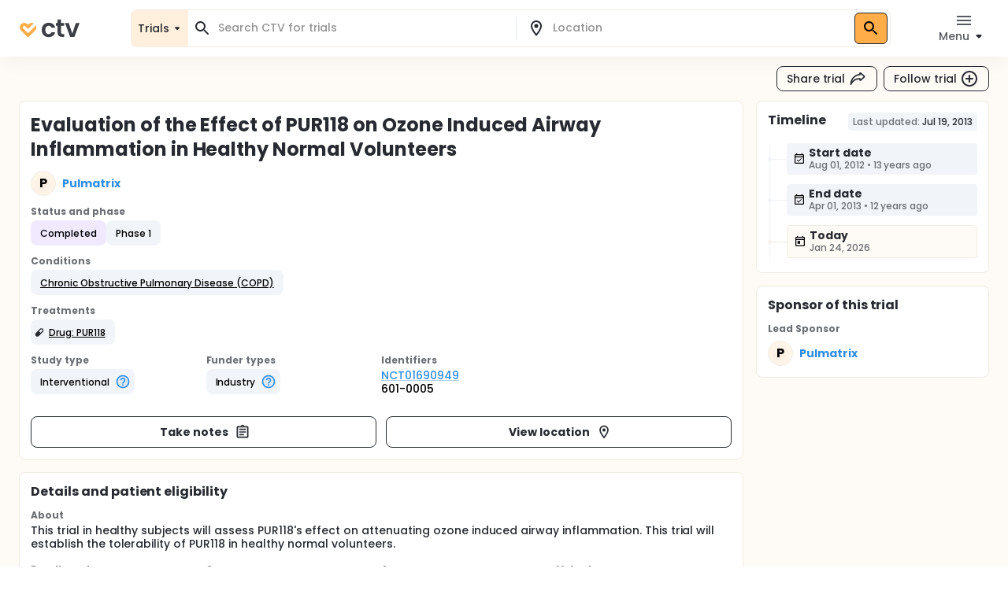

--- FILE ---
content_type: text/html; charset=utf-8
request_url: https://ctv.veeva.com/study/evaluation-of-the-effect-of-pur118-on-ozone-induced-airway-inflammation-in-healthy-normal-volunteers
body_size: 23784
content:
<!DOCTYPE html><html lang="en"><head><meta charSet="utf-8"/><meta name="viewport" content="minimum-scale=1, initial-scale=1, width=device-width"/><meta property="og:type" content="website"/><meta property="og:site_name" content="ctv.veeva.com"/><meta property="og:image:type" content="image/png"/><meta property="og:image:alt" content="ctv.veeva.com"/><meta property="og:image:width" content="1200"/><meta property="og:image:height" content="630"/><meta name="twitter:card" content="summary_large_image"/><title>Evaluation of the Effect of PUR118 on Ozone Induced Airway Inflammation in Healthy Normal Volunteers</title><meta property="og:title" content="Evaluation of the Effect of PUR118 on Ozone Induced Airway Inflammation in Healthy Normal Volunteers"/><meta name="description" content="This trial in healthy subjects will assess PUR118&#x27;s effect on attenuating ozone induced airway inflammation. This trial will establish the tolerability of PUR118 in healthy normal volunteers."/><meta property="og:description" content="This trial in healthy subjects will assess PUR118&#x27;s effect on attenuating ozone induced airway inflammation. This trial will establish the tolerability of PUR118 in healthy normal volunteers."/><link rel="canonical" href="https://ctv.veeva.com/study/evaluation-of-the-effect-of-pur118-on-ozone-induced-airway-inflammation-in-healthy-normal-volunteers"/><meta property="og:image" content="https://ctv.veeva.com/assets/OpenGraph_Study_detail_page_01.png"/><script type="application/ld+json">{"@context":"https://schema.org","@type":"MedicalTrial","name":"Evaluation of the Effect of PUR118 on Ozone Induced Airway Inflammation in Healthy Normal Volunteers","identifier":"NCT01690949","url":"https://ctv.veeva.com/study/evaluation-of-the-effect-of-pur118-on-ozone-induced-airway-inflammation-in-healthy-normal-volunteers","healthCondition":{"@type":"MedicalCondition","name":["Chronic Obstructive Pulmonary Disease (COPD)"]},"sponsor":{"@type":"Organization","name":"Pulmatrix"},"status":"Completed","description":"This trial in healthy subjects will assess PUR118's effect on attenuating ozone induced airway inflammation. This trial will establish the tolerability of PUR118 in healthy normal volunteers."}</script><link rel="preload" href="/fonts/Poppins/poppins-v20-latin-500.woff2" as="font" type="font/woff2" crossorigin="anonymous"/><link rel="preload" href="/fonts/Poppins/poppins-v20-latin-700.woff2" as="font" type="font/woff2" crossorigin="anonymous"/><meta name="next-head-count" content="17"/><meta name="theme-color" content="#fff"/><link rel="stylesheet" href="/css/poppins.css"/><style>
              #__next {
                overflow: hidden
              }
            </style><noscript data-n-css=""></noscript><script defer="" nomodule="" src="/_next/static/chunks/polyfills-42372ed130431b0a.js"></script><script src="/_next/static/chunks/webpack-65f1aa614801382c.js" defer=""></script><script src="/_next/static/chunks/framework-e870101fc41e289f.js" defer=""></script><script src="/_next/static/chunks/main-55e8a09f8d5cceae.js" defer=""></script><script src="/_next/static/chunks/pages/_app-1ac747a8542038ac.js" defer=""></script><script src="/_next/static/chunks/9021-4feaeaa4419de442.js" defer=""></script><script src="/_next/static/chunks/1038-3d8849d4b116df1a.js" defer=""></script><script src="/_next/static/chunks/3838-a69b629bd72f3418.js" defer=""></script><script src="/_next/static/chunks/7271-fef7b9ede44586bb.js" defer=""></script><script src="/_next/static/chunks/7056-a7da926b9c212c13.js" defer=""></script><script src="/_next/static/chunks/pages/study/%5BstudySlug%5D-42103797ba8866e0.js" defer=""></script><script src="/_next/static/D-HPlKqbGTQEikq6QiNlt/_buildManifest.js" defer=""></script><script src="/_next/static/D-HPlKqbGTQEikq6QiNlt/_ssgManifest.js" defer=""></script><style id="jss-server-side">.jss3 {
  transform: none;
}
.jss4 {
  background: #FFFFFF;
  box-shadow: inset 0 0 0 1px #F1ECE3;
  border-radius: 8px;
}
.jss5 {
  background: #fff;
}
.jss6 {
  color: #272A30;
}
.jss6.Mui-focused {
  background-color: #D9DCE1 !important;
}
.jss6[aria-selected="true"] {
  background-color: #D9DCE1 !important;
}
.jss7 {
  color: #272A30;
}
.jss7.Mui-focused {
  background-color: #D9DCE1 !important;
}
.jss7[aria-selected="true"] {
  background-color: #D9DCE1 !important;
}
.jss8 {
  margin-left: 4px;
}
.jss9 {
  padding: 14px !important;
}
@media (min-height: 190px) and (max-height: 600px) {
  .jss10 {
    max-height: 60vh;
  }
}
  .jss11 {
    padding-right: 6px !important;
  }
  .jss12 {
    display: none;
  }
  .jss2 {
    top: 0;
    left: 0;
    right: 0;
    display: flex;
    z-index: 1100;
    position: fixed;
    box-shadow: 0px 0px 32px rgba(0, 0, 0, 0.06);
    align-items: center;
  }
  .jss1 {
    position: relative;
    min-height: 100vh;
    background-color: #FEFAF5;
  }</style></head><body><div id="__next"><style data-emotion="css-global 1kss717">html{-webkit-font-smoothing:antialiased;-moz-osx-font-smoothing:grayscale;box-sizing:border-box;-webkit-text-size-adjust:100%;}*,*::before,*::after{box-sizing:inherit;}strong,b{font-weight:700;}body{margin:0;color:#000;font-weight:500;font-size:0.875rem;line-height:1.285714;letter-spacing:-0.03px;font-family:"Poppins","Helvetica","Arial",sans-serif;background-color:#fff;}@media print{body{background-color:#fff;}}body::backdrop{background-color:#fff;}html{-moz-text-size-adjust:none;-webkit-text-size-adjust:none;-webkit-text-size-adjust:none;-moz-text-size-adjust:none;-ms-text-size-adjust:none;text-size-adjust:none;}body{font-size:0.875rem;line-height:1.285714;background-color:#fff;color:#272A30;}.MuiChip-root.indicator{background-color:#6FCF97;font-size:0.876rem;line-height:1.428571;color:#fff;font-weight:bold;}.MuiChip-root.colorErrorMain{color:#DC5252;}.MuiChip-root.colorErrorMain[class*="MuiChip-outlined"]{border-color:#DC5252;}.MuiChip-root.colorErrorMain[class*="MuiChip-outlined"] .MuiSvgIcon-root{color:#DC5252;}.MuiChip-root.filled,.MuiChip-filled{color:#000000;background:#FFAD49;cursor:pointer;font-weight:500;border:1px solid #272A30;}.MuiChip-root.filled .MuiSvgIcon-root,.MuiChip-filled .MuiSvgIcon-root{color:#000000;font-size:16px;}.MuiChip-root.filled:hover,.MuiChip-filled:hover{background:#FFBE6E;border:1px solid #3B3E43;}.MuiChip-root.filled:focus,.MuiChip-filled:focus{background:#FF9A20;border:1px solid #16181D;}.MuiChip-root.filled.lilac,.MuiChip-filled.lilac{border:none;background:#F1EAFF;}.MuiChip-root.filled.purple,.MuiChip-filled.purple{border:none;background:#242894;color:#fff;font-weight:700;}.MuiChip-root.filled.purple .MuiSvgIcon-root,.MuiChip-filled.purple .MuiSvgIcon-root{color:#fff;}.MuiChip-root.filled.siteBlue,.MuiChip-filled.siteBlue{border:none;background:#0A1F57;color:#fff;}.MuiChip-root.filled.siteBlue .MuiSvgIcon-root,.MuiChip-filled.siteBlue .MuiSvgIcon-root{color:#fff;}.MuiChip-root.filled.siteBlue:hover,.MuiChip-filled.siteBlue:hover{background:#1d3982;}.MuiChip-colorSecondary.filled,.MuiChip-colorSecondary.MuiChip-filled{color:#fff;background:linear-gradient(135deg, #2D9CDB 0%, #2F8DE5 100%);cursor:pointer;}.MuiChip-colorSecondary.filled .MuiSvgIcon-root,.MuiChip-colorSecondary.MuiChip-filled .MuiSvgIcon-root{color:#000000;}.MuiChip-colorSecondary.filled:hover,.MuiChip-colorSecondary.MuiChip-filled:hover{background:linear-gradient(135deg, #41B7FA 0%, #4F98FA 100%);}.MuiChip-colorSecondary.filled:focus,.MuiChip-colorSecondary.MuiChip-filled:focus{background:linear-gradient(135deg, #2D9CDB 0%, #2F8DE5 100%);}.MuiChip-colorInfo.filled,.MuiChip-colorInfo.MuiChip-filled{color:#000000;background:#F1F4F9;border:none;cursor:pointer;font-weight:500;}.MuiChip-colorInfo.filled .MuiSvgIcon-root,.MuiChip-colorInfo.MuiChip-filled .MuiSvgIcon-root{color:#000000;}.MuiChip-colorInfo.filled:hover,.MuiChip-colorInfo.MuiChip-filled:hover{background:#F1F4F9;border:none;color:#3B3E43;}.MuiChip-colorInfo.filled:focus,.MuiChip-colorInfo.MuiChip-filled:focus{background:#D9DCE1;border:none;}.MuiChip-colorWarning.filled,.MuiChip-colorWarning.MuiChip-filled{color:#000000;background:#FFF5E9;font-weight:500;border:none;cursor:pointer;}.MuiChip-colorWarning.filled .MuiSvgIcon-root,.MuiChip-colorWarning.MuiChip-filled .MuiSvgIcon-root{color:#000000;}.MuiChip-colorWarning.filled:hover,.MuiChip-colorWarning.MuiChip-filled:hover{background:#FEFAF5;border:none;}.MuiChip-colorWarning.filled:focus,.MuiChip-colorWarning.MuiChip-filled:focus{background:#F1ECE3;border:none;}.MuiChip-colorError.MuiChip-filled{background:#FFC7C7!important;border:none;}.MuiChip-colorSuccess.filled,.MuiChip-colorSuccess.MuiChip-filled{color:#000000;background:#EAF7D5;font-weight:500;border:none;cursor:pointer;}.MuiChip-colorSuccess.filled .MuiSvgIcon-root,.MuiChip-colorSuccess.MuiChip-filled .MuiSvgIcon-root{color:#000000;}.muicc-colorbox-hsvgradient>div{border-radius:8px;overflow:hidden;}.ColorPicker-MuiSlider-rail{border-radius:8px!important;}.ColorPicker-MuiSlider-thumb{background-color:transparent!important;border:2px solid #fff;}.muicc-colorinput-raw{margin-top:13px!important;}.muicc-colorbox-inputs{padding:5px 4px 8px 8px!important;}.muicc-colorbox-input{margin-top:0!important;}.muicc-colorinput-label{left:2px!important;}.muicc-colorbox-sliders{padding:0px 8px 0px 8px!important;}.muicc-colorbox-controls button{padding:4px 12px;background:#FFAD49;background-color:#FFAD49;color:#000000;font-weight:500;}.muicc-colorbox-controls button svg{fill:#000;}.muicc-colorbox-controls button:disabled svg{fill:#C1C4C9;}.muicc-colorbox-controls button:disabled{background:#F1F4F9;}.muicc-colorbox-controls button:hover{background:#FFBE6E;}.muicc-colorbox-controls button:active{background:#FF9A20;}.MuiPickersToolbar-root{background:#FFAD49;color:#000000;}.MuiPickersToolbar-root .MuiTypography-overline{color:#000000;}.MuiPickersToolbar-root .MuiPickersToolbar-penIconButton{display:none;}.PrivatePickersYear-root button.Mui-selected{background:#FFAD49;background-color:#FFAD49;}.PrivatePickersYear-root button.Mui-selected:hover{background-color:#FF9A20;}.PrivatePickersYear-root button.Mui-selected:focus{background-color:#FFAD49;}</style><style data-emotion="css q51j8b">@media (min-width:960px){.css-q51j8b{margin-right:calc(-1 * (100vw - 100%));overflow-x:hidden;}}</style><div class="MuiBox-root css-q51j8b"><div class="jss1 MuiBox-root css-0"><style data-emotion="css 1gonrs4">.css-1gonrs4{height:72px;}</style><div class="MuiBox-root css-1gonrs4"></div><style data-emotion="css 1ihts4g">.css-1ihts4g{background-color:white;height:72px;margin-bottom:24px;}@media (min-width:960px){.css-1ihts4g{margin-right:calc(-1 * (100vw - 100%));overflow-x:hidden;}}</style><div class="jss2 MuiBox-root css-1ihts4g"><style data-emotion="css 2jualf">.css-2jualf{width:100%;margin-left:auto;box-sizing:border-box;margin-right:auto;display:block;padding-left:16px;padding-right:16px;}@media (min-width:600px){.css-2jualf{padding-left:24px;padding-right:24px;}}@media (min-width:1280px){.css-2jualf{max-width:1280px;}}</style><div class="MuiContainer-root MuiContainer-maxWidthLg css-2jualf"><style data-emotion="css 70qvj9">.css-70qvj9{display:-webkit-box;display:-webkit-flex;display:-ms-flexbox;display:flex;-webkit-align-items:center;-webkit-box-align:center;-ms-flex-align:center;align-items:center;}</style><div class="MuiBox-root css-70qvj9"><style data-emotion="css 1fhgjcy">.css-1fhgjcy{margin-top:4px;}</style><div class="MuiBox-root css-1fhgjcy"><style data-emotion="css yatj8e">.css-yatj8e{-webkit-text-decoration:underline;text-decoration:underline;text-decoration-color:rgba(47, 141, 229, 0.4);}.css-yatj8e:hover{text-decoration-color:inherit;}.css-yatj8e:hover{color:#6FCDFF;}.css-yatj8e:active{color:#006EA9;}.css-yatj8e.MuiTypography-colorPrimary:hover{color:#FFBE6E;}.css-yatj8e.MuiTypography-colorPrimary:active{color:#FF9A20;}</style><style data-emotion="css 1wbxw30">.css-1wbxw30{margin:0;font:inherit;color:#2F8DE5;-webkit-text-decoration:underline;text-decoration:underline;text-decoration-color:rgba(47, 141, 229, 0.4);}.css-1wbxw30:hover{text-decoration-color:inherit;}.css-1wbxw30:hover{color:#6FCDFF;}.css-1wbxw30:active{color:#006EA9;}.css-1wbxw30.MuiTypography-colorPrimary:hover{color:#FFBE6E;}.css-1wbxw30.MuiTypography-colorPrimary:active{color:#FF9A20;}</style><a class="MuiTypography-root MuiTypography-inherit MuiLink-root MuiLink-underlineAlways css-1wbxw30" href="/"><style data-emotion="css u1oaus">@media (min-width:960px){.css-u1oaus{display:none;}}</style><div class="PrivateHiddenCss-root PrivateHiddenCss-mdUp css-u1oaus"><svg width="27" height="24" viewBox="0 0 27 24" fill="none" xmlns="http://www.w3.org/2000/svg"><title>ClinicalTrials.Veeva</title><path fill-rule="evenodd" clip-rule="evenodd" d="M13.9659 17.1177L6.50842 9.66024C6.50212 9.65342 6.48965 9.63972 6.4722 9.61959C6.42926 9.57003 6.3596 9.48552 6.27883 9.37245C6.11064 9.13698 5.93143 8.8295 5.81996 8.49509C5.71179 8.17058 5.68251 7.86973 5.73989 7.58286C5.79374 7.31357 5.95535 6.89282 6.493 6.35518C7.03064 5.81754 7.45139 5.65593 7.72068 5.60207C8.00755 5.54469 8.3084 5.57397 8.63291 5.68214C8.96732 5.79361 9.2748 5.97282 9.51027 6.14101C9.62334 6.22178 9.70785 6.29144 9.7574 6.33439C9.77754 6.35184 9.79124 6.3643 9.79807 6.3706L12.2804 8.85291L13.9285 10.5011L22.8838 1.54586C22.3189 1.2504 21.7374 1.04563 21.146 0.92735C19.8718 0.672508 18.7156 0.851371 17.7913 1.15949C16.8768 1.46431 16.1436 1.90954 15.6505 2.26171C15.3994 2.44112 15.1977 2.60563 15.0521 2.73179C14.979 2.79514 14.9192 2.84959 14.8734 2.89239C14.8505 2.91381 14.8311 2.93238 14.8152 2.94778L14.794 2.96847L14.7854 2.97696L14.7816 2.98074L14.7798 2.9825C14.7789 2.98336 14.7781 2.98419 16.4636 4.66968L14.7781 2.98419L13.9659 3.79643L13.1536 2.98419L11.4681 4.66969C13.1536 2.98419 13.1528 2.98335 13.1519 2.98251L13.1502 2.98074L13.1464 2.97696L13.1378 2.96847L13.1166 2.94778C13.1007 2.93239 13.0812 2.91381 13.0583 2.89239C13.0126 2.84959 12.9527 2.79514 12.8797 2.73179C12.7341 2.60563 12.5324 2.44112 12.2812 2.26171C11.7882 1.90954 11.0549 1.46431 10.1405 1.15949C9.2161 0.85137 8.05994 0.672508 6.78573 0.92735C5.49394 1.18571 4.24952 1.85668 3.12201 2.98419C1.9945 4.11171 1.32353 5.35612 1.06517 6.64791C0.810326 7.92212 0.989188 9.07828 1.29731 10.0026C1.60213 10.9171 2.04735 11.6503 2.39952 12.1434C2.57894 12.3946 2.74344 12.5963 2.86961 12.7418C2.93296 12.8149 2.98741 12.8748 3.03021 12.9205C3.05163 12.9434 3.0702 12.9629 3.08559 12.9788L3.10629 13L3.11478 13.0086L3.11856 13.0123L3.12032 13.0141C3.12117 13.015 3.12201 13.0158 4.8075 11.3303L3.12201 13.0158L12.2804 22.1742C13.2112 23.105 14.7205 23.105 15.6514 22.1742L24.8097 13.0158L23.1283 11.3344C24.8097 13.0158 24.8106 13.015 24.8114 13.0141L24.8132 13.0123L24.817 13.0086L24.8255 13L24.8461 12.9788C24.8615 12.9629 24.8801 12.9434 24.9015 12.9205C24.9443 12.8748 24.9988 12.8149 25.0621 12.7418C25.1883 12.5963 25.3528 12.3946 25.5322 12.1434C25.8844 11.6503 26.3296 10.9171 26.6344 10.0026C26.9425 9.07828 27.1214 7.92212 26.8666 6.64791C26.7489 6.05957 26.5456 5.48106 26.2527 4.91894L15.652 15.5196L15.608 15.4756L13.9659 17.1177Z" fill="url(#paint0_linear)"></path><defs><linearGradient id="paint0_linear" x1="29.5817" y1="8.24381" x2="-1.89002" y2="8.4876" gradientUnits="userSpaceOnUse"><stop stop-color="#F99A1C"></stop><stop offset="1" stop-color="#FFB901"></stop></linearGradient></defs></svg></div><style data-emotion="css zcboko">@media (max-width:959.95px){.css-zcboko{display:none;}}</style><div class="PrivateHiddenCss-root PrivateHiddenCss-mdDown css-zcboko"><svg width="78" height="24" viewBox="0 0 78 24" fill="none" xmlns="http://www.w3.org/2000/svg"><path d="M11.5807 18.3077L5.52145 12.2485C5.51633 12.2429 5.50621 12.2318 5.49203 12.2154C5.45713 12.1752 5.40054 12.1065 5.33491 12.0146C5.19825 11.8233 5.05264 11.5735 4.96208 11.3018C4.87419 11.0381 4.85039 10.7936 4.89701 10.5606C4.94077 10.3418 5.07208 9.9999 5.50892 9.56306C5.94576 9.12622 6.28762 8.99491 6.50642 8.95115C6.73951 8.90453 6.98396 8.92832 7.24762 9.01621C7.51933 9.10678 7.76916 9.25239 7.96048 9.38905C8.05236 9.45467 8.12102 9.51127 8.16128 9.54617C8.17764 9.56034 8.18877 9.57047 8.19431 9.57559L11.5503 12.9316L18.8265 5.65539C18.3675 5.41535 17.8951 5.249 17.4146 5.1529C16.3793 4.94584 15.4399 5.09117 14.6889 5.34152C13.9459 5.58918 13.3501 5.95093 12.9495 6.23708C12.7454 6.38285 12.5815 6.51651 12.4633 6.61903C12.4039 6.6705 12.3553 6.71474 12.3181 6.74951C12.2995 6.76692 12.2837 6.78201 12.2708 6.79451L12.2535 6.81133L12.2466 6.81823L12.2435 6.8213L12.242 6.82273C12.242 6.82273 12.2407 6.8241 13.6101 8.19358L12.2407 6.8241L11.5807 7.48406L10.9207 6.8241L9.55127 8.19358C10.9207 6.8241 10.9194 6.82273 10.9194 6.82273L10.9179 6.8213L10.9148 6.81823L10.9079 6.81133L10.8906 6.79451C10.8777 6.78201 10.8619 6.76692 10.8433 6.74951C10.8061 6.71474 10.7575 6.6705 10.6981 6.61903C10.5799 6.51651 10.416 6.38285 10.2119 6.23708C9.81129 5.95093 9.21553 5.58918 8.47252 5.34152C7.72147 5.09116 6.78208 4.94584 5.74677 5.1529C4.69718 5.36282 3.68608 5.90799 2.76996 6.8241C1.85385 7.74022 1.30868 8.75131 1.09876 9.80091C0.891699 10.8362 1.03703 11.7756 1.28738 12.5267C1.53505 13.2697 1.8968 13.8654 2.18294 14.266C2.32871 14.4701 2.46238 14.634 2.56489 14.7523C2.61636 14.8117 2.6606 14.8603 2.69537 14.8975C2.71278 14.9161 2.72787 14.9319 2.74038 14.9448L2.75719 14.962L2.76409 14.969L2.76716 14.9721L2.76859 14.9735C2.76859 14.9735 2.76996 14.9749 4.13944 13.6054L2.76996 14.9749L10.2112 22.4161C10.9676 23.1725 12.1938 23.1725 12.9502 22.4161L20.3914 14.9749L19.022 13.6054C20.3914 14.9749 20.3928 14.9735 20.3928 14.9735L20.3942 14.9721L20.3973 14.969L20.4042 14.962L20.421 14.9448C20.4335 14.9319 20.4486 14.9161 20.466 14.8974C20.5008 14.8603 20.545 14.8117 20.5965 14.7523C20.699 14.634 20.8327 14.4701 20.9785 14.266C21.2646 13.8654 21.6264 13.2697 21.874 12.5267C22.1244 11.7756 22.2697 10.8362 22.0626 9.80091C21.967 9.32284 21.8019 8.85277 21.5638 8.39601L12.9506 17.0091L12.915 16.9734L11.5807 18.3077Z" fill="#FFAD49"></path><g opacity="0.9"><path d="M29 14.048C29 12.2133 29.3733 10.6133 30.12 9.248C30.8667 7.86134 31.9013 6.79467 33.224 6.048C34.5467 5.28 36.0613 4.896 37.768 4.896C39.9653 4.896 41.7787 5.45067 43.208 6.56C44.6587 7.648 45.6293 9.184 46.12 11.168H41.288C41.032 10.4 40.5947 9.80267 39.976 9.376C39.3787 8.928 38.632 8.704 37.736 8.704C36.456 8.704 35.4427 9.17334 34.696 10.112C33.9493 11.0293 33.576 12.3413 33.576 14.048C33.576 15.7333 33.9493 17.0453 34.696 17.984C35.4427 18.9013 36.456 19.36 37.736 19.36C39.5493 19.36 40.7333 18.5493 41.288 16.928H46.12C45.6293 18.848 44.6587 20.3733 43.208 21.504C41.7573 22.6347 39.944 23.2 37.768 23.2C36.0613 23.2 34.5467 22.8267 33.224 22.08C31.9013 21.312 30.8667 20.2453 30.12 18.88C29.3733 17.4933 29 15.8827 29 14.048Z" fill="#272A30"></path><path d="M53.618 8.864V17.44C53.618 18.0373 53.7567 18.4747 54.034 18.752C54.3327 19.008 54.8233 19.136 55.506 19.136H57.586V22.912H54.77C50.994 22.912 49.106 21.0773 49.106 17.408V8.864H46.994V5.184H49.106V0.800003H53.618V5.184H57.586V8.864H53.618Z" fill="#272A30"></path><path d="M67.8003 18.784L72.2803 5.184H77.0483L70.4883 22.912H65.0483L58.5203 5.184H63.3203L67.8003 18.784Z" fill="#272A30"></path></g></svg></div></a></div><style data-emotion="css ctiml4">.css-ctiml4{-webkit-box-flex:1;-webkit-flex-grow:1;-ms-flex-positive:1;flex-grow:1;margin-left:32px;margin-right:32px;display:-webkit-box;display:-webkit-flex;display:-ms-flexbox;display:flex;-webkit-box-pack:center;-ms-flex-pack:center;-webkit-justify-content:center;justify-content:center;-webkit-align-items:center;-webkit-box-align:center;-ms-flex-align:center;align-items:center;}</style><div class="MuiBox-root css-ctiml4"><style data-emotion="css 1dl1maa">.css-1dl1maa{-webkit-box-flex:1;-webkit-flex-grow:1;-ms-flex-positive:1;flex-grow:1;}@media (min-width:0px){.css-1dl1maa{margin-left:-16px;margin-right:-16px;}}@media (min-width:960px){.css-1dl1maa{margin-left:32px;margin-right:0px;}}</style><div class="MuiBox-root css-1dl1maa"><div class="PrivateHiddenCss-root PrivateHiddenCss-mdUp css-u1oaus"><style data-emotion="css w1velh">.css-w1velh{font-size:1rem;line-height:1.5;letter-spacing:-0.03px;text-transform:none;font-family:"Poppins","Helvetica","Arial",sans-serif;font-weight:500;min-width:64px;padding:6px 8px;border-radius:8px;-webkit-transition:background-color 250ms cubic-bezier(0.4, 0, 0.2, 1) 0ms,box-shadow 250ms cubic-bezier(0.4, 0, 0.2, 1) 0ms,border-color 250ms cubic-bezier(0.4, 0, 0.2, 1) 0ms,color 250ms cubic-bezier(0.4, 0, 0.2, 1) 0ms;transition:background-color 250ms cubic-bezier(0.4, 0, 0.2, 1) 0ms,box-shadow 250ms cubic-bezier(0.4, 0, 0.2, 1) 0ms,border-color 250ms cubic-bezier(0.4, 0, 0.2, 1) 0ms,color 250ms cubic-bezier(0.4, 0, 0.2, 1) 0ms;color:inherit;border-color:currentColor;color:#272A30;box-shadow:none;padding:4px 12px;background-color:transparent;-webkit-transition:none;transition:none;font-weight:500;font-size:0.875rem;line-height:1.285714;padding:7px 12px;height:32px;display:-webkit-box;display:-webkit-flex;display:-ms-flexbox;display:flex;-webkit-flex-direction:row;-ms-flex-direction:row;flex-direction:row;padding:4px 8px 2px;background:#FFF5E9;border:1px solid #D9DCE1;border-radius:8px;width:100%;height:100%;}.css-w1velh:hover{-webkit-text-decoration:none;text-decoration:none;background-color:rgba(0, 0, 0, 0.04);}@media (hover: none){.css-w1velh:hover{background-color:transparent;}}.css-w1velh.Mui-disabled{color:#C1C4C9;}.css-w1velh svg{fill:#272A30;}.css-w1velh:disabled svg{fill:#C1C4C9;}@media (hover: hover){.css-w1velh:hover{background-color:none;color:#575A60;}}.css-w1velh:active{background-color:none;color:#000000;}@media (hover: hover){.css-w1velh:hover{background-color:transparent;}.css-w1velh:hover svg{fill:#575A60;}}.css-w1velh:disabled{background-color:transparent!important;}.css-w1velh p{min-height:18px;white-space:nowrap;overflow:hidden;text-overflow:ellipsis;display:block;max-width:65vw;text-align:start;}.css-w1velh p{max-width:60vw;}@media (min-width: 460px){.css-w1velh p{max-width:100%;}}</style><style data-emotion="css 1x5gu35">.css-1x5gu35{display:-webkit-inline-box;display:-webkit-inline-flex;display:-ms-inline-flexbox;display:inline-flex;-webkit-align-items:center;-webkit-box-align:center;-ms-flex-align:center;align-items:center;-webkit-box-pack:center;-ms-flex-pack:center;-webkit-justify-content:center;justify-content:center;position:relative;box-sizing:border-box;-webkit-tap-highlight-color:transparent;background-color:transparent;outline:0;border:0;margin:0;border-radius:0;padding:0;cursor:pointer;-webkit-user-select:none;-moz-user-select:none;-ms-user-select:none;user-select:none;vertical-align:middle;-moz-appearance:none;-webkit-appearance:none;-webkit-text-decoration:none;text-decoration:none;color:inherit;font-size:1rem;line-height:1.5;letter-spacing:-0.03px;text-transform:none;font-family:"Poppins","Helvetica","Arial",sans-serif;font-weight:500;min-width:64px;padding:6px 8px;border-radius:8px;-webkit-transition:background-color 250ms cubic-bezier(0.4, 0, 0.2, 1) 0ms,box-shadow 250ms cubic-bezier(0.4, 0, 0.2, 1) 0ms,border-color 250ms cubic-bezier(0.4, 0, 0.2, 1) 0ms,color 250ms cubic-bezier(0.4, 0, 0.2, 1) 0ms;transition:background-color 250ms cubic-bezier(0.4, 0, 0.2, 1) 0ms,box-shadow 250ms cubic-bezier(0.4, 0, 0.2, 1) 0ms,border-color 250ms cubic-bezier(0.4, 0, 0.2, 1) 0ms,color 250ms cubic-bezier(0.4, 0, 0.2, 1) 0ms;color:inherit;border-color:currentColor;color:#272A30;box-shadow:none;padding:4px 12px;background-color:transparent;-webkit-transition:none;transition:none;font-weight:500;font-size:0.875rem;line-height:1.285714;padding:7px 12px;height:32px;display:-webkit-box;display:-webkit-flex;display:-ms-flexbox;display:flex;-webkit-flex-direction:row;-ms-flex-direction:row;flex-direction:row;padding:4px 8px 2px;background:#FFF5E9;border:1px solid #D9DCE1;border-radius:8px;width:100%;height:100%;}.css-1x5gu35::-moz-focus-inner{border-style:none;}.css-1x5gu35.Mui-disabled{pointer-events:none;cursor:default;}@media print{.css-1x5gu35{-webkit-print-color-adjust:exact;color-adjust:exact;}}.css-1x5gu35:hover{-webkit-text-decoration:none;text-decoration:none;background-color:rgba(0, 0, 0, 0.04);}@media (hover: none){.css-1x5gu35:hover{background-color:transparent;}}.css-1x5gu35.Mui-disabled{color:#C1C4C9;}.css-1x5gu35 svg{fill:#272A30;}.css-1x5gu35:disabled svg{fill:#C1C4C9;}@media (hover: hover){.css-1x5gu35:hover{background-color:none;color:#575A60;}}.css-1x5gu35:active{background-color:none;color:#000000;}@media (hover: hover){.css-1x5gu35:hover{background-color:transparent;}.css-1x5gu35:hover svg{fill:#575A60;}}.css-1x5gu35:disabled{background-color:transparent!important;}.css-1x5gu35 p{min-height:18px;white-space:nowrap;overflow:hidden;text-overflow:ellipsis;display:block;max-width:65vw;text-align:start;}.css-1x5gu35 p{max-width:60vw;}@media (min-width: 460px){.css-1x5gu35 p{max-width:100%;}}</style><button class="MuiButtonBase-root MuiButton-root MuiButton-text MuiButton-textInherit MuiButton-sizeMedium MuiButton-textSizeMedium MuiButton-colorInherit MuiButton-root MuiButton-text MuiButton-textInherit MuiButton-sizeMedium MuiButton-textSizeMedium MuiButton-colorInherit css-1x5gu35" tabindex="0" type="button"><style data-emotion="css 1kdy0wu">.css-1kdy0wu{display:-webkit-box;display:-webkit-flex;display:-ms-flexbox;display:flex;-webkit-flex:1;-ms-flex:1;flex:1;-webkit-flex-direction:column;-ms-flex-direction:column;flex-direction:column;}</style><div class="MuiBox-root css-1kdy0wu"><style data-emotion="css 1x4p18z">.css-1x4p18z{margin:0;font-weight:500;font-size:0.875rem;line-height:1.285714;letter-spacing:-0.03px;font-family:"Poppins","Helvetica","Arial",sans-serif;}</style><p class="MuiTypography-root MuiTypography-body1 css-1x4p18z" style="color:#272A30">Search CTV</p><style data-emotion="css 1qsm9xv">.css-1qsm9xv{margin:0;font-weight:500;font-size:0.75rem;line-height:1.333333;letter-spacing:-0.03px;font-family:"Poppins","Helvetica","Arial",sans-serif;}</style><p class="MuiTypography-root MuiTypography-body2 css-1qsm9xv" style="color:#575A60">Search for a location</p></div><style data-emotion="css pt151d">.css-pt151d{display:inherit;margin-right:-4px;margin-left:8px;}.css-pt151d>*:nth-of-type(1){font-size:20px;}</style><span class="MuiButton-icon MuiButton-endIcon MuiButton-iconSizeMedium css-pt151d"><style data-emotion="css tmvyjz">.css-tmvyjz{-webkit-user-select:none;-moz-user-select:none;-ms-user-select:none;user-select:none;width:1em;height:1em;display:inline-block;fill:currentColor;-webkit-flex-shrink:0;-ms-flex-negative:0;flex-shrink:0;-webkit-transition:fill 200ms cubic-bezier(0.4, 0, 0.2, 1) 0ms;transition:fill 200ms cubic-bezier(0.4, 0, 0.2, 1) 0ms;font-size:2.1875rem;font-size:1.875rem;}</style><svg class="MuiSvgIcon-root MuiSvgIcon-fontSizeLarge css-tmvyjz" focusable="false" aria-hidden="true" viewBox="0 0 24 24" data-testid="SearchRoundedIcon"><path d="M15.5 14h-.79l-.28-.27c1.2-1.4 1.82-3.31 1.48-5.34-.47-2.78-2.79-5-5.59-5.34-4.23-.52-7.79 3.04-7.27 7.27.34 2.8 2.56 5.12 5.34 5.59 2.03.34 3.94-.28 5.34-1.48l.27.28v.79l4.25 4.25c.41.41 1.08.41 1.49 0 .41-.41.41-1.08 0-1.49zm-6 0C7.01 14 5 11.99 5 9.5S7.01 5 9.5 5 14 7.01 14 9.5 11.99 14 9.5 14"></path></svg></span></button></div><div class="PrivateHiddenCss-root PrivateHiddenCss-mdDown css-zcboko"><style data-emotion="css 18199nf">.css-18199nf{background-color:#fff;border:1px solid #F1ECE3;border-radius:8px;width:100%;padding:0 8px;-webkit-align-self:center;-ms-flex-item-align:center;align-self:center;}.css-18199nf .MuiInputBase-root::before{border-bottom:none!important;}.css-18199nf .MuiInputBase-root::after{border-bottom:none!important;}.css-18199nf .MuiDivider-root{border-width:1px;max-width:1px;height:30px;}@media (min-width:0px){.css-18199nf .MuiDivider-root{width:100%;max-width:100%;height:1px;}}@media (min-width:960px){.css-18199nf .MuiDivider-root{height:30px;}}</style><div class="MuiBox-root css-18199nf"><form><style data-emotion="css vqa82k">.css-vqa82k{display:-webkit-box;display:-webkit-flex;display:-ms-flexbox;display:flex;}@media (min-width:0px){.css-vqa82k{-webkit-flex-direction:column;-ms-flex-direction:column;flex-direction:column;}}@media (min-width:960px){.css-vqa82k{-webkit-flex-direction:row;-ms-flex-direction:row;flex-direction:row;}}</style><div class="MuiBox-root css-vqa82k"><div class="MuiBox-root css-0"><style data-emotion="css t9apgn">.css-t9apgn{display:-webkit-box;display:-webkit-flex;display:-ms-flexbox;display:flex;height:100%;-webkit-align-self:center;-ms-flex-item-align:center;align-self:center;-webkit-align-items:center;-webkit-box-align:center;-ms-flex-align:center;align-items:center;}@media (min-width:0px){.css-t9apgn{background-color:#FFEFDC;width:100%;border-radius:8px;margin-top:12px;}}@media (min-width:960px){.css-t9apgn{width:72px;border-radius:0;margin-top:inherit;border-top-left-radius:7px;border-bottom-left-radius:7px;margin-left:-8px;padding-top:7px;padding-bottom:7px;}}.css-t9apgn:hover{background-color:#FFF5EA;}</style><div class="MuiBox-root css-t9apgn"><style data-emotion="css 101grkx">.css-101grkx{font-size:1rem;line-height:1.5;letter-spacing:-0.03px;text-transform:none;font-family:"Poppins","Helvetica","Arial",sans-serif;font-weight:500;min-width:64px;padding:6px 8px;border-radius:8px;-webkit-transition:background-color 250ms cubic-bezier(0.4, 0, 0.2, 1) 0ms,box-shadow 250ms cubic-bezier(0.4, 0, 0.2, 1) 0ms,border-color 250ms cubic-bezier(0.4, 0, 0.2, 1) 0ms,color 250ms cubic-bezier(0.4, 0, 0.2, 1) 0ms;transition:background-color 250ms cubic-bezier(0.4, 0, 0.2, 1) 0ms,box-shadow 250ms cubic-bezier(0.4, 0, 0.2, 1) 0ms,border-color 250ms cubic-bezier(0.4, 0, 0.2, 1) 0ms,color 250ms cubic-bezier(0.4, 0, 0.2, 1) 0ms;color:inherit;border-color:currentColor;color:#272A30;box-shadow:none;padding:4px 12px;background-color:transparent;-webkit-transition:none;transition:none;font-weight:500;font-size:0.875rem;line-height:1.285714;padding:7px 12px;height:32px;width:inherit;}.css-101grkx:hover{-webkit-text-decoration:none;text-decoration:none;background-color:rgba(0, 0, 0, 0.04);}@media (hover: none){.css-101grkx:hover{background-color:transparent;}}.css-101grkx.Mui-disabled{color:#C1C4C9;}.css-101grkx svg{fill:#272A30;}.css-101grkx:disabled svg{fill:#C1C4C9;}@media (hover: hover){.css-101grkx:hover{background-color:none;color:#575A60;}}.css-101grkx:active{background-color:none;color:#000000;}@media (hover: hover){.css-101grkx:hover{background-color:transparent;}.css-101grkx:hover svg{fill:#575A60;}}.css-101grkx:disabled{background-color:transparent!important;}</style><style data-emotion="css 12xkhge">.css-12xkhge{display:-webkit-inline-box;display:-webkit-inline-flex;display:-ms-inline-flexbox;display:inline-flex;-webkit-align-items:center;-webkit-box-align:center;-ms-flex-align:center;align-items:center;-webkit-box-pack:center;-ms-flex-pack:center;-webkit-justify-content:center;justify-content:center;position:relative;box-sizing:border-box;-webkit-tap-highlight-color:transparent;background-color:transparent;outline:0;border:0;margin:0;border-radius:0;padding:0;cursor:pointer;-webkit-user-select:none;-moz-user-select:none;-ms-user-select:none;user-select:none;vertical-align:middle;-moz-appearance:none;-webkit-appearance:none;-webkit-text-decoration:none;text-decoration:none;color:inherit;font-size:1rem;line-height:1.5;letter-spacing:-0.03px;text-transform:none;font-family:"Poppins","Helvetica","Arial",sans-serif;font-weight:500;min-width:64px;padding:6px 8px;border-radius:8px;-webkit-transition:background-color 250ms cubic-bezier(0.4, 0, 0.2, 1) 0ms,box-shadow 250ms cubic-bezier(0.4, 0, 0.2, 1) 0ms,border-color 250ms cubic-bezier(0.4, 0, 0.2, 1) 0ms,color 250ms cubic-bezier(0.4, 0, 0.2, 1) 0ms;transition:background-color 250ms cubic-bezier(0.4, 0, 0.2, 1) 0ms,box-shadow 250ms cubic-bezier(0.4, 0, 0.2, 1) 0ms,border-color 250ms cubic-bezier(0.4, 0, 0.2, 1) 0ms,color 250ms cubic-bezier(0.4, 0, 0.2, 1) 0ms;color:inherit;border-color:currentColor;color:#272A30;box-shadow:none;padding:4px 12px;background-color:transparent;-webkit-transition:none;transition:none;font-weight:500;font-size:0.875rem;line-height:1.285714;padding:7px 12px;height:32px;width:inherit;}.css-12xkhge::-moz-focus-inner{border-style:none;}.css-12xkhge.Mui-disabled{pointer-events:none;cursor:default;}@media print{.css-12xkhge{-webkit-print-color-adjust:exact;color-adjust:exact;}}.css-12xkhge:hover{-webkit-text-decoration:none;text-decoration:none;background-color:rgba(0, 0, 0, 0.04);}@media (hover: none){.css-12xkhge:hover{background-color:transparent;}}.css-12xkhge.Mui-disabled{color:#C1C4C9;}.css-12xkhge svg{fill:#272A30;}.css-12xkhge:disabled svg{fill:#C1C4C9;}@media (hover: hover){.css-12xkhge:hover{background-color:none;color:#575A60;}}.css-12xkhge:active{background-color:none;color:#000000;}@media (hover: hover){.css-12xkhge:hover{background-color:transparent;}.css-12xkhge:hover svg{fill:#575A60;}}.css-12xkhge:disabled{background-color:transparent!important;}</style><button class="MuiButtonBase-root MuiButton-root MuiButton-text MuiButton-textInherit MuiButton-sizeMedium MuiButton-textSizeMedium MuiButton-colorInherit MuiButton-root MuiButton-text MuiButton-textInherit MuiButton-sizeMedium MuiButton-textSizeMedium MuiButton-colorInherit css-12xkhge" tabindex="0" type="button"><div class="PrivateHiddenCss-root PrivateHiddenCss-mdUp css-u1oaus">Search for <!-- -->trials</div><span style="text-transform:capitalize"><div class="PrivateHiddenCss-root PrivateHiddenCss-mdDown css-zcboko">trials</div></span><span class="MuiButton-icon MuiButton-endIcon MuiButton-iconSizeMedium css-pt151d"><style data-emotion="css 1qrn4u4">.css-1qrn4u4{-webkit-user-select:none;-moz-user-select:none;-ms-user-select:none;user-select:none;width:1em;height:1em;display:inline-block;fill:currentColor;-webkit-flex-shrink:0;-ms-flex-negative:0;flex-shrink:0;-webkit-transition:fill 200ms cubic-bezier(0.4, 0, 0.2, 1) 0ms;transition:fill 200ms cubic-bezier(0.4, 0, 0.2, 1) 0ms;font-size:1.5rem;margin-left:-8px;}</style><svg class="MuiSvgIcon-root MuiSvgIcon-fontSizeMedium css-1qrn4u4" focusable="false" aria-hidden="true" viewBox="0 0 24 24" data-testid="ArrowDropDownRoundedIcon"><path d="m8.71 11.71 2.59 2.59c.39.39 1.02.39 1.41 0l2.59-2.59c.63-.63.18-1.71-.71-1.71H9.41c-.89 0-1.33 1.08-.7 1.71"></path></svg></span></button></div></div><style data-emotion="css i9gxme">.css-i9gxme{-webkit-box-flex:1;-webkit-flex-grow:1;-ms-flex-positive:1;flex-grow:1;}</style><div class="MuiBox-root css-i9gxme"><style data-emotion="css 58yyag">.css-58yyag.Mui-focused .MuiAutocomplete-clearIndicator{visibility:visible;}@media (pointer: fine){.css-58yyag:hover .MuiAutocomplete-clearIndicator{visibility:visible;}}.css-58yyag .MuiAutocomplete-tag{margin:3px;max-width:calc(100% - 6px);}.css-58yyag .MuiAutocomplete-inputRoot{-webkit-box-flex-wrap:wrap;-webkit-flex-wrap:wrap;-ms-flex-wrap:wrap;flex-wrap:wrap;}.MuiAutocomplete-hasPopupIcon.css-58yyag .MuiAutocomplete-inputRoot,.MuiAutocomplete-hasClearIcon.css-58yyag .MuiAutocomplete-inputRoot{padding-right:30px;}.MuiAutocomplete-hasPopupIcon.MuiAutocomplete-hasClearIcon.css-58yyag .MuiAutocomplete-inputRoot{padding-right:56px;}.css-58yyag .MuiAutocomplete-inputRoot .MuiAutocomplete-input{width:0;min-width:30px;}.css-58yyag .MuiInput-root{padding-bottom:1px;}.css-58yyag .MuiInput-root .MuiInput-input{padding:4px 4px 4px 0px;}.css-58yyag .MuiInput-root.MuiInputBase-sizeSmall .MuiInput-input{padding:2px 4px 3px 0;}.css-58yyag .MuiOutlinedInput-root{padding:9px;}.MuiAutocomplete-hasPopupIcon.css-58yyag .MuiOutlinedInput-root,.MuiAutocomplete-hasClearIcon.css-58yyag .MuiOutlinedInput-root{padding-right:39px;}.MuiAutocomplete-hasPopupIcon.MuiAutocomplete-hasClearIcon.css-58yyag .MuiOutlinedInput-root{padding-right:65px;}.css-58yyag .MuiOutlinedInput-root .MuiAutocomplete-input{padding:7.5px 4px 7.5px 5px;}.css-58yyag .MuiOutlinedInput-root .MuiAutocomplete-endAdornment{right:9px;}.css-58yyag .MuiOutlinedInput-root.MuiInputBase-sizeSmall{padding-top:6px;padding-bottom:6px;padding-left:6px;}.css-58yyag .MuiOutlinedInput-root.MuiInputBase-sizeSmall .MuiAutocomplete-input{padding:2.5px 4px 2.5px 8px;}.css-58yyag .MuiFilledInput-root{padding-top:19px;padding-left:8px;}.MuiAutocomplete-hasPopupIcon.css-58yyag .MuiFilledInput-root,.MuiAutocomplete-hasClearIcon.css-58yyag .MuiFilledInput-root{padding-right:39px;}.MuiAutocomplete-hasPopupIcon.MuiAutocomplete-hasClearIcon.css-58yyag .MuiFilledInput-root{padding-right:65px;}.css-58yyag .MuiFilledInput-root .MuiFilledInput-input{padding:7px 4px;}.css-58yyag .MuiFilledInput-root .MuiAutocomplete-endAdornment{right:9px;}.css-58yyag .MuiFilledInput-root.MuiInputBase-sizeSmall{padding-bottom:1px;}.css-58yyag .MuiFilledInput-root.MuiInputBase-sizeSmall .MuiFilledInput-input{padding:2.5px 4px;}.css-58yyag .MuiInputBase-hiddenLabel{padding-top:8px;}.css-58yyag .MuiFilledInput-root.MuiInputBase-hiddenLabel{padding-top:0;padding-bottom:0;}.css-58yyag .MuiFilledInput-root.MuiInputBase-hiddenLabel .MuiAutocomplete-input{padding-top:16px;padding-bottom:17px;}.css-58yyag .MuiFilledInput-root.MuiInputBase-hiddenLabel.MuiInputBase-sizeSmall .MuiAutocomplete-input{padding-top:8px;padding-bottom:9px;}.css-58yyag .MuiAutocomplete-input{-webkit-box-flex:1;-webkit-flex-grow:1;-ms-flex-positive:1;flex-grow:1;text-overflow:ellipsis;opacity:1;}.css-58yyag .MuiAutocomplete-inputRoot{padding-top:0px!important;padding-bottom:0px!important;}.css-58yyag .MuiAutocomplete-input{padding-top:8.5px!important;padding-bottom:8.5px!important;}.css-58yyag .MuiFormControl-root{margin-top:4px;}</style><div class="MuiAutocomplete-root css-58yyag"><style data-emotion="css n20f8f">.css-n20f8f .MuiInput-input{padding-right:20px!important;}</style><style data-emotion="css 1nkacxr">.css-1nkacxr{display:-webkit-inline-box;display:-webkit-inline-flex;display:-ms-inline-flexbox;display:inline-flex;-webkit-flex-direction:column;-ms-flex-direction:column;flex-direction:column;position:relative;min-width:0;padding:0;margin:0;border:0;vertical-align:top;margin-top:8px;margin-bottom:4px;width:100%;}.css-1nkacxr .MuiInput-input{padding-right:20px!important;}</style><div class="MuiFormControl-root MuiFormControl-marginDense MuiFormControl-fullWidth MuiTextField-root css-1nkacxr"><style data-emotion="css-global 1prfaxn">@-webkit-keyframes mui-auto-fill{from{display:block;}}@keyframes mui-auto-fill{from{display:block;}}@-webkit-keyframes mui-auto-fill-cancel{from{display:block;}}@keyframes mui-auto-fill-cancel{from{display:block;}}</style><style data-emotion="css 1wcwj6s">.css-1wcwj6s{font-weight:500;font-size:0.875rem;line-height:1.4375em;letter-spacing:-0.03px;font-family:"Poppins","Helvetica","Arial",sans-serif;color:#000;box-sizing:border-box;position:relative;cursor:text;display:-webkit-inline-box;display:-webkit-inline-flex;display:-ms-inline-flexbox;display:inline-flex;-webkit-align-items:center;-webkit-box-align:center;-ms-flex-align:center;align-items:center;width:100%;position:relative;}.css-1wcwj6s.Mui-disabled{color:#C1C4C9;cursor:default;}@media (max-width:599.95px){.css-1wcwj6s{font-size:1rem;}}.css-1wcwj6s.Mui-disabled{-webkit-text-fill-color:#C1C4C9;}label+.css-1wcwj6s{margin-top:16px;}.css-1wcwj6s::after{border-bottom:2px solid #FFAD49;left:0;bottom:0;content:"";position:absolute;right:0;-webkit-transform:scaleX(0);-moz-transform:scaleX(0);-ms-transform:scaleX(0);transform:scaleX(0);-webkit-transition:-webkit-transform 200ms cubic-bezier(0.0, 0, 0.2, 1) 0ms;transition:transform 200ms cubic-bezier(0.0, 0, 0.2, 1) 0ms;pointer-events:none;}.css-1wcwj6s.Mui-focused:after{-webkit-transform:scaleX(1) translateX(0);-moz-transform:scaleX(1) translateX(0);-ms-transform:scaleX(1) translateX(0);transform:scaleX(1) translateX(0);}.css-1wcwj6s.Mui-error::before,.css-1wcwj6s.Mui-error::after{border-bottom-color:#DC5252;}.css-1wcwj6s::before{border-bottom:1px solid rgba(0, 0, 0, 0.42);left:0;bottom:0;content:"\00a0";position:absolute;right:0;-webkit-transition:border-bottom-color 200ms cubic-bezier(0.4, 0, 0.2, 1) 0ms;transition:border-bottom-color 200ms cubic-bezier(0.4, 0, 0.2, 1) 0ms;pointer-events:none;}.css-1wcwj6s:hover:not(.Mui-disabled, .Mui-error):before{border-bottom:2px solid #000;}@media (hover: none){.css-1wcwj6s:hover:not(.Mui-disabled, .Mui-error):before{border-bottom:1px solid rgba(0, 0, 0, 0.42);}}.css-1wcwj6s.Mui-disabled:before{border-bottom-style:dotted;}</style><div class="MuiInputBase-root MuiInput-root MuiInput-underline MuiInputBase-colorPrimary MuiInputBase-fullWidth MuiInputBase-formControl MuiInputBase-sizeSmall MuiInputBase-adornedStart MuiAutocomplete-inputRoot jss11 css-1wcwj6s"><style data-emotion="css 10dohqv">.css-10dohqv{-webkit-user-select:none;-moz-user-select:none;-ms-user-select:none;user-select:none;width:1em;height:1em;display:inline-block;fill:currentColor;-webkit-flex-shrink:0;-ms-flex-negative:0;flex-shrink:0;-webkit-transition:fill 200ms cubic-bezier(0.4, 0, 0.2, 1) 0ms;transition:fill 200ms cubic-bezier(0.4, 0, 0.2, 1) 0ms;font-size:1.5rem;}</style><svg class="MuiSvgIcon-root MuiSvgIcon-fontSizeMedium css-10dohqv" focusable="false" aria-hidden="true" viewBox="0 0 24 24" data-testid="SearchRoundedIcon" style="color:#272A30;margin-right:8px;margin-left:6px"><path d="M15.5 14h-.79l-.28-.27c1.2-1.4 1.82-3.31 1.48-5.34-.47-2.78-2.79-5-5.59-5.34-4.23-.52-7.79 3.04-7.27 7.27.34 2.8 2.56 5.12 5.34 5.59 2.03.34 3.94-.28 5.34-1.48l.27.28v.79l4.25 4.25c.41.41 1.08.41 1.49 0 .41-.41.41-1.08 0-1.49zm-6 0C7.01 14 5 11.99 5 9.5S7.01 5 9.5 5 14 7.01 14 9.5 11.99 14 9.5 14"></path></svg><style data-emotion="css 1ixs607">.css-1ixs607{font:inherit;letter-spacing:inherit;color:currentColor;padding:4px 0 5px;border:0;box-sizing:content-box;background:none;height:1.4375em;margin:0;-webkit-tap-highlight-color:transparent;display:block;min-width:0;width:100%;-webkit-animation-name:mui-auto-fill-cancel;animation-name:mui-auto-fill-cancel;-webkit-animation-duration:10ms;animation-duration:10ms;padding-top:1px;}.css-1ixs607::-webkit-input-placeholder{color:currentColor;opacity:0.42;-webkit-transition:opacity 200ms cubic-bezier(0.4, 0, 0.2, 1) 0ms;transition:opacity 200ms cubic-bezier(0.4, 0, 0.2, 1) 0ms;}.css-1ixs607::-moz-placeholder{color:currentColor;opacity:0.42;-webkit-transition:opacity 200ms cubic-bezier(0.4, 0, 0.2, 1) 0ms;transition:opacity 200ms cubic-bezier(0.4, 0, 0.2, 1) 0ms;}.css-1ixs607:-ms-input-placeholder{color:currentColor;opacity:0.42;-webkit-transition:opacity 200ms cubic-bezier(0.4, 0, 0.2, 1) 0ms;transition:opacity 200ms cubic-bezier(0.4, 0, 0.2, 1) 0ms;}.css-1ixs607::-ms-input-placeholder{color:currentColor;opacity:0.42;-webkit-transition:opacity 200ms cubic-bezier(0.4, 0, 0.2, 1) 0ms;transition:opacity 200ms cubic-bezier(0.4, 0, 0.2, 1) 0ms;}.css-1ixs607:focus{outline:0;}.css-1ixs607:invalid{box-shadow:none;}.css-1ixs607::-webkit-search-decoration{-webkit-appearance:none;}label[data-shrink=false]+.MuiInputBase-formControl .css-1ixs607::-webkit-input-placeholder{opacity:0!important;}label[data-shrink=false]+.MuiInputBase-formControl .css-1ixs607::-moz-placeholder{opacity:0!important;}label[data-shrink=false]+.MuiInputBase-formControl .css-1ixs607:-ms-input-placeholder{opacity:0!important;}label[data-shrink=false]+.MuiInputBase-formControl .css-1ixs607::-ms-input-placeholder{opacity:0!important;}label[data-shrink=false]+.MuiInputBase-formControl .css-1ixs607:focus::-webkit-input-placeholder{opacity:0.42;}label[data-shrink=false]+.MuiInputBase-formControl .css-1ixs607:focus::-moz-placeholder{opacity:0.42;}label[data-shrink=false]+.MuiInputBase-formControl .css-1ixs607:focus:-ms-input-placeholder{opacity:0.42;}label[data-shrink=false]+.MuiInputBase-formControl .css-1ixs607:focus::-ms-input-placeholder{opacity:0.42;}.css-1ixs607.Mui-disabled{opacity:1;-webkit-text-fill-color:#C1C4C9;}.css-1ixs607:-webkit-autofill{-webkit-animation-duration:5000s;animation-duration:5000s;-webkit-animation-name:mui-auto-fill;animation-name:mui-auto-fill;}</style><input aria-invalid="false" autoComplete="off" id="txt-conditions" placeholder="Search CTV for trials" type="text" class="MuiInputBase-input MuiInput-input MuiInputBase-inputSizeSmall MuiInputBase-inputAdornedStart MuiAutocomplete-input MuiAutocomplete-inputFocused css-1ixs607" aria-autocomplete="both" aria-expanded="false" autoCapitalize="none" spellcheck="false" role="combobox" value=""/></div></div></div></div><style data-emotion="css ansq8k">.css-ansq8k{display:-webkit-box;display:-webkit-flex;display:-ms-flexbox;display:flex;-webkit-align-items:center;-webkit-box-align:center;-ms-flex-align:center;align-items:center;-webkit-box-pack:end;-ms-flex-pack:end;-webkit-justify-content:flex-end;justify-content:flex-end;padding-left:8px;padding-right:8px;}</style><div class="MuiBox-root css-ansq8k"><style data-emotion="css 1c412x5">.css-1c412x5{margin:0;-webkit-flex-shrink:0;-ms-flex-negative:0;flex-shrink:0;border-width:0;border-style:solid;border-color:#F1F4F9;border-bottom-width:thin;}</style><hr class="MuiDivider-root MuiDivider-fullWidth css-1c412x5"/></div><div class="MuiBox-root css-i9gxme"><div class="MuiAutocomplete-root MuiAutocomplete-hasPopupIcon css-58yyag"><style data-emotion="css twdmtu">.css-twdmtu{display:-webkit-inline-box;display:-webkit-inline-flex;display:-ms-inline-flexbox;display:inline-flex;-webkit-flex-direction:column;-ms-flex-direction:column;flex-direction:column;position:relative;min-width:0;padding:0;margin:0;border:0;vertical-align:top;margin-top:8px;margin-bottom:4px;width:100%;}</style><div class="MuiFormControl-root MuiFormControl-marginDense MuiFormControl-fullWidth MuiTextField-root css-twdmtu"><style data-emotion="css-global 1prfaxn">@-webkit-keyframes mui-auto-fill{from{display:block;}}@keyframes mui-auto-fill{from{display:block;}}@-webkit-keyframes mui-auto-fill-cancel{from{display:block;}}@keyframes mui-auto-fill-cancel{from{display:block;}}</style><div class="MuiInputBase-root MuiInput-root MuiInput-underline MuiInputBase-colorPrimary MuiInputBase-fullWidth MuiInputBase-formControl MuiInputBase-sizeSmall MuiInputBase-adornedStart MuiInputBase-adornedEnd MuiAutocomplete-inputRoot jss11 css-1wcwj6s"><svg class="MuiSvgIcon-root MuiSvgIcon-fontSizeMedium css-10dohqv" focusable="false" aria-hidden="true" viewBox="0 0 24 24" data-testid="LocationOnOutlinedIcon" style="color:#272A30;margin-right:9px;margin-left:4px"><path d="M12 2C8.13 2 5 5.13 5 9c0 5.25 7 13 7 13s7-7.75 7-13c0-3.87-3.13-7-7-7M7 9c0-2.76 2.24-5 5-5s5 2.24 5 5c0 2.88-2.88 7.19-5 9.88C9.92 16.21 7 11.85 7 9"></path><circle cx="12" cy="9" r="2.5"></circle></svg><input aria-invalid="false" autoComplete="off" id="txt-near" placeholder="Location" type="text" class="MuiInputBase-input MuiInput-input MuiInputBase-inputSizeSmall MuiInputBase-inputAdornedStart MuiInputBase-inputAdornedEnd MuiAutocomplete-input MuiAutocomplete-inputFocused css-1ixs607" aria-autocomplete="list" aria-expanded="false" autoCapitalize="none" spellcheck="false" role="combobox" value=""/><style data-emotion="css 1ymy5jc">.css-1ymy5jc{margin-right:4px;margin-bottom:8px;width:20px;height:20px;}</style><div class="MuiBox-root css-1ymy5jc"></div></div></div></div></div><div class="PrivateHiddenCss-root PrivateHiddenCss-mdUp css-u1oaus"><style data-emotion="css 1o7iyvk">.css-1o7iyvk{display:-webkit-box;display:-webkit-flex;display:-ms-flexbox;display:flex;-webkit-flex-direction:column;-ms-flex-direction:column;flex-direction:column;-webkit-flex:1;-ms-flex:1;flex:1;margin-top:8px;}</style><div class="MuiBox-root css-1o7iyvk"><style data-emotion="css jjw04y">.css-jjw04y{font-size:0.9375rem;line-height:1.5;letter-spacing:-0.03px;text-transform:none;font-family:"Poppins","Helvetica","Arial",sans-serif;font-weight:500;min-width:64px;padding:8px 22px;border-radius:8px;-webkit-transition:background-color 250ms cubic-bezier(0.4, 0, 0.2, 1) 0ms,box-shadow 250ms cubic-bezier(0.4, 0, 0.2, 1) 0ms,border-color 250ms cubic-bezier(0.4, 0, 0.2, 1) 0ms,color 250ms cubic-bezier(0.4, 0, 0.2, 1) 0ms;transition:background-color 250ms cubic-bezier(0.4, 0, 0.2, 1) 0ms,box-shadow 250ms cubic-bezier(0.4, 0, 0.2, 1) 0ms,border-color 250ms cubic-bezier(0.4, 0, 0.2, 1) 0ms,color 250ms cubic-bezier(0.4, 0, 0.2, 1) 0ms;color:#fff;background-color:#FFAD49;box-shadow:0px 0px 4px rgba(0, 0, 0, 0.12);color:#272A30;box-shadow:none;padding:4px 12px;background-color:transparent;-webkit-transition:none;transition:none;background-color:#FFFFFF;box-shadow:none;background:#FFAD49;background-color:#FFAD49;border:1px solid #272A30;padding:18px 16px;font-size:1rem;line-height:1.25;font-weight:700;color:#272A30;font-weight:700;padding-top:16px;padding-bottom:16px;margin-bottom:12px;}.css-jjw04y:hover{-webkit-text-decoration:none;text-decoration:none;background-color:#FF9A20;box-shadow:0px 0px 8px rgba(0, 0, 0, 0.12);}@media (hover: none){.css-jjw04y:hover{background-color:#FFAD49;}}.css-jjw04y:active{box-shadow:0px 0px 16px rgba(0, 0, 0, 0.12);}.css-jjw04y.Mui-focusVisible{box-shadow:0px 0px 12px rgba(0, 0, 0, 0.12);}.css-jjw04y.Mui-disabled{color:#C1C4C9;box-shadow:0px 0px 0px rgba(0, 0, 0, 0.12);background-color:#F1F4F9;}.css-jjw04y svg{fill:#272A30;}.css-jjw04y:disabled svg{fill:#C1C4C9;}@media (hover: hover){.css-jjw04y:hover{background-color:none;color:#575A60;}}.css-jjw04y:active{background-color:none;color:#000000;}@media (hover: hover){.css-jjw04y:hover{box-shadow:none;}}.css-jjw04y:active{box-shadow:none;}.css-jjw04y.Mui-focusVisible{box-shadow:none;}.css-jjw04y svg{fill:#2D9CDB;}.css-jjw04y.medium-large{height:40px;font-weight:bold;}.css-jjw04y:disabled{background:#F1F4F9;border-color:#F1ECE3;}@media (hover: hover){.css-jjw04y:hover{background:#FFBE6E;}.css-jjw04y:hover svg{fill:#575A60;}}.css-jjw04y:active{background:#FF9A20;}.css-jjw04y svg{fill:#000000;}</style><style data-emotion="css 1a3bpr0">.css-1a3bpr0{display:-webkit-inline-box;display:-webkit-inline-flex;display:-ms-inline-flexbox;display:inline-flex;-webkit-align-items:center;-webkit-box-align:center;-ms-flex-align:center;align-items:center;-webkit-box-pack:center;-ms-flex-pack:center;-webkit-justify-content:center;justify-content:center;position:relative;box-sizing:border-box;-webkit-tap-highlight-color:transparent;background-color:transparent;outline:0;border:0;margin:0;border-radius:0;padding:0;cursor:pointer;-webkit-user-select:none;-moz-user-select:none;-ms-user-select:none;user-select:none;vertical-align:middle;-moz-appearance:none;-webkit-appearance:none;-webkit-text-decoration:none;text-decoration:none;color:inherit;font-size:0.9375rem;line-height:1.5;letter-spacing:-0.03px;text-transform:none;font-family:"Poppins","Helvetica","Arial",sans-serif;font-weight:500;min-width:64px;padding:8px 22px;border-radius:8px;-webkit-transition:background-color 250ms cubic-bezier(0.4, 0, 0.2, 1) 0ms,box-shadow 250ms cubic-bezier(0.4, 0, 0.2, 1) 0ms,border-color 250ms cubic-bezier(0.4, 0, 0.2, 1) 0ms,color 250ms cubic-bezier(0.4, 0, 0.2, 1) 0ms;transition:background-color 250ms cubic-bezier(0.4, 0, 0.2, 1) 0ms,box-shadow 250ms cubic-bezier(0.4, 0, 0.2, 1) 0ms,border-color 250ms cubic-bezier(0.4, 0, 0.2, 1) 0ms,color 250ms cubic-bezier(0.4, 0, 0.2, 1) 0ms;color:#fff;background-color:#FFAD49;box-shadow:0px 0px 4px rgba(0, 0, 0, 0.12);color:#272A30;box-shadow:none;padding:4px 12px;background-color:transparent;-webkit-transition:none;transition:none;background-color:#FFFFFF;box-shadow:none;background:#FFAD49;background-color:#FFAD49;border:1px solid #272A30;padding:18px 16px;font-size:1rem;line-height:1.25;font-weight:700;color:#272A30;font-weight:700;padding-top:16px;padding-bottom:16px;margin-bottom:12px;}.css-1a3bpr0::-moz-focus-inner{border-style:none;}.css-1a3bpr0.Mui-disabled{pointer-events:none;cursor:default;}@media print{.css-1a3bpr0{-webkit-print-color-adjust:exact;color-adjust:exact;}}.css-1a3bpr0:hover{-webkit-text-decoration:none;text-decoration:none;background-color:#FF9A20;box-shadow:0px 0px 8px rgba(0, 0, 0, 0.12);}@media (hover: none){.css-1a3bpr0:hover{background-color:#FFAD49;}}.css-1a3bpr0:active{box-shadow:0px 0px 16px rgba(0, 0, 0, 0.12);}.css-1a3bpr0.Mui-focusVisible{box-shadow:0px 0px 12px rgba(0, 0, 0, 0.12);}.css-1a3bpr0.Mui-disabled{color:#C1C4C9;box-shadow:0px 0px 0px rgba(0, 0, 0, 0.12);background-color:#F1F4F9;}.css-1a3bpr0 svg{fill:#272A30;}.css-1a3bpr0:disabled svg{fill:#C1C4C9;}@media (hover: hover){.css-1a3bpr0:hover{background-color:none;color:#575A60;}}.css-1a3bpr0:active{background-color:none;color:#000000;}@media (hover: hover){.css-1a3bpr0:hover{box-shadow:none;}}.css-1a3bpr0:active{box-shadow:none;}.css-1a3bpr0.Mui-focusVisible{box-shadow:none;}.css-1a3bpr0 svg{fill:#2D9CDB;}.css-1a3bpr0.medium-large{height:40px;font-weight:bold;}.css-1a3bpr0:disabled{background:#F1F4F9;border-color:#F1ECE3;}@media (hover: hover){.css-1a3bpr0:hover{background:#FFBE6E;}.css-1a3bpr0:hover svg{fill:#575A60;}}.css-1a3bpr0:active{background:#FF9A20;}.css-1a3bpr0 svg{fill:#000000;}</style><button class="MuiButtonBase-root MuiButton-root MuiButton-contained MuiButton-containedPrimary MuiButton-sizeLarge MuiButton-containedSizeLarge MuiButton-colorPrimary MuiButton-root MuiButton-contained MuiButton-containedPrimary MuiButton-sizeLarge MuiButton-containedSizeLarge MuiButton-colorPrimary css-1a3bpr0" tabindex="0" type="submit">Find clinical trials</button><style data-emotion="css mohee1">.css-mohee1{font-size:1rem;line-height:1.5;letter-spacing:-0.03px;text-transform:none;font-family:"Poppins","Helvetica","Arial",sans-serif;font-weight:500;min-width:64px;padding:6px 8px;border-radius:8px;-webkit-transition:background-color 250ms cubic-bezier(0.4, 0, 0.2, 1) 0ms,box-shadow 250ms cubic-bezier(0.4, 0, 0.2, 1) 0ms,border-color 250ms cubic-bezier(0.4, 0, 0.2, 1) 0ms,color 250ms cubic-bezier(0.4, 0, 0.2, 1) 0ms;transition:background-color 250ms cubic-bezier(0.4, 0, 0.2, 1) 0ms,box-shadow 250ms cubic-bezier(0.4, 0, 0.2, 1) 0ms,border-color 250ms cubic-bezier(0.4, 0, 0.2, 1) 0ms,color 250ms cubic-bezier(0.4, 0, 0.2, 1) 0ms;color:#2F8DE5;color:#272A30;box-shadow:none;padding:4px 12px;background-color:transparent;-webkit-transition:none;transition:none;font-weight:500;background-color:transparent;color:#2F8DE5;font-size:0.875rem;line-height:1.285714;padding:7px 12px;height:32px;margin-bottom:12px;}.css-mohee1:hover{-webkit-text-decoration:none;text-decoration:none;background-color:rgba(47, 141, 229, 0.04);}@media (hover: none){.css-mohee1:hover{background-color:transparent;}}.css-mohee1.Mui-disabled{color:#C1C4C9;}.css-mohee1 svg{fill:#272A30;}.css-mohee1:disabled svg{fill:#C1C4C9;}@media (hover: hover){.css-mohee1:hover{background-color:none;color:#575A60;}}.css-mohee1:active{background-color:none;color:#000000;}@media (hover: hover){.css-mohee1:hover{background-color:transparent;}.css-mohee1:hover svg{fill:#575A60;}}.css-mohee1:disabled{background-color:transparent!important;}@media (hover: hover){.css-mohee1:hover{background-color:transparent;color:#49A7FA;}.css-mohee1:hover svg{fill:#49A7FA;}}.css-mohee1:active{color:#1F74C4;}.css-mohee1:active svg{fill:#1F74C4;}.css-mohee1 svg{fill:#2F8DE5;}</style><style data-emotion="css 1elc78o">.css-1elc78o{display:-webkit-inline-box;display:-webkit-inline-flex;display:-ms-inline-flexbox;display:inline-flex;-webkit-align-items:center;-webkit-box-align:center;-ms-flex-align:center;align-items:center;-webkit-box-pack:center;-ms-flex-pack:center;-webkit-justify-content:center;justify-content:center;position:relative;box-sizing:border-box;-webkit-tap-highlight-color:transparent;background-color:transparent;outline:0;border:0;margin:0;border-radius:0;padding:0;cursor:pointer;-webkit-user-select:none;-moz-user-select:none;-ms-user-select:none;user-select:none;vertical-align:middle;-moz-appearance:none;-webkit-appearance:none;-webkit-text-decoration:none;text-decoration:none;color:inherit;font-size:1rem;line-height:1.5;letter-spacing:-0.03px;text-transform:none;font-family:"Poppins","Helvetica","Arial",sans-serif;font-weight:500;min-width:64px;padding:6px 8px;border-radius:8px;-webkit-transition:background-color 250ms cubic-bezier(0.4, 0, 0.2, 1) 0ms,box-shadow 250ms cubic-bezier(0.4, 0, 0.2, 1) 0ms,border-color 250ms cubic-bezier(0.4, 0, 0.2, 1) 0ms,color 250ms cubic-bezier(0.4, 0, 0.2, 1) 0ms;transition:background-color 250ms cubic-bezier(0.4, 0, 0.2, 1) 0ms,box-shadow 250ms cubic-bezier(0.4, 0, 0.2, 1) 0ms,border-color 250ms cubic-bezier(0.4, 0, 0.2, 1) 0ms,color 250ms cubic-bezier(0.4, 0, 0.2, 1) 0ms;color:#2F8DE5;color:#272A30;box-shadow:none;padding:4px 12px;background-color:transparent;-webkit-transition:none;transition:none;font-weight:500;background-color:transparent;color:#2F8DE5;font-size:0.875rem;line-height:1.285714;padding:7px 12px;height:32px;margin-bottom:12px;}.css-1elc78o::-moz-focus-inner{border-style:none;}.css-1elc78o.Mui-disabled{pointer-events:none;cursor:default;}@media print{.css-1elc78o{-webkit-print-color-adjust:exact;color-adjust:exact;}}.css-1elc78o:hover{-webkit-text-decoration:none;text-decoration:none;background-color:rgba(47, 141, 229, 0.04);}@media (hover: none){.css-1elc78o:hover{background-color:transparent;}}.css-1elc78o.Mui-disabled{color:#C1C4C9;}.css-1elc78o svg{fill:#272A30;}.css-1elc78o:disabled svg{fill:#C1C4C9;}@media (hover: hover){.css-1elc78o:hover{background-color:none;color:#575A60;}}.css-1elc78o:active{background-color:none;color:#000000;}@media (hover: hover){.css-1elc78o:hover{background-color:transparent;}.css-1elc78o:hover svg{fill:#575A60;}}.css-1elc78o:disabled{background-color:transparent!important;}@media (hover: hover){.css-1elc78o:hover{background-color:transparent;color:#49A7FA;}.css-1elc78o:hover svg{fill:#49A7FA;}}.css-1elc78o:active{color:#1F74C4;}.css-1elc78o:active svg{fill:#1F74C4;}.css-1elc78o svg{fill:#2F8DE5;}</style><button class="MuiButtonBase-root MuiButton-root MuiButton-text MuiButton-textInfo MuiButton-sizeMedium MuiButton-textSizeMedium MuiButton-colorInfo MuiButton-root MuiButton-text MuiButton-textInfo MuiButton-sizeMedium MuiButton-textSizeMedium MuiButton-colorInfo css-1elc78o" tabindex="0" type="button">Close</button></div></div><div class="PrivateHiddenCss-root PrivateHiddenCss-mdDown css-zcboko"><style data-emotion="css 1b5p3gn">.css-1b5p3gn{box-sizing:border-box;margin:0;-webkit-flex-direction:row;-ms-flex-direction:row;flex-direction:row;height:100%;}</style><div class="MuiGrid-root MuiGrid-item MuiGrid-grid-xs-12 MuiGrid-grid-md-2 MuiGrid-grid-lg-1 css-1b5p3gn"><style data-emotion="css 1ith4xl">.css-1ith4xl{display:-webkit-box;display:-webkit-flex;display:-ms-flexbox;display:flex;-webkit-box-pack:end;-ms-flex-pack:end;-webkit-justify-content:flex-end;justify-content:flex-end;-webkit-align-items:center;-webkit-box-align:center;-ms-flex-align:center;align-items:center;height:100%;}</style><div class="MuiBox-root css-1ith4xl"><style data-emotion="css 1nc507e">.css-1nc507e{font-size:1rem;line-height:1.5;letter-spacing:-0.03px;text-transform:none;font-family:"Poppins","Helvetica","Arial",sans-serif;font-weight:500;min-width:64px;padding:6px 16px;border-radius:8px;-webkit-transition:background-color 250ms cubic-bezier(0.4, 0, 0.2, 1) 0ms,box-shadow 250ms cubic-bezier(0.4, 0, 0.2, 1) 0ms,border-color 250ms cubic-bezier(0.4, 0, 0.2, 1) 0ms,color 250ms cubic-bezier(0.4, 0, 0.2, 1) 0ms;transition:background-color 250ms cubic-bezier(0.4, 0, 0.2, 1) 0ms,box-shadow 250ms cubic-bezier(0.4, 0, 0.2, 1) 0ms,border-color 250ms cubic-bezier(0.4, 0, 0.2, 1) 0ms,color 250ms cubic-bezier(0.4, 0, 0.2, 1) 0ms;color:#fff;background-color:#FFAD49;box-shadow:0px 0px 4px rgba(0, 0, 0, 0.12);color:#272A30;box-shadow:none;padding:4px 12px;background-color:transparent;-webkit-transition:none;transition:none;background-color:#FFFFFF;box-shadow:none;background:#FFAD49;background-color:#FFAD49;border:1px solid #272A30;font-size:0.875rem;line-height:1.285714;padding:7px 12px;height:32px;padding:19px 8px;min-width:0;position:relative;right:-5px;border-radius:6px;}.css-1nc507e:hover{-webkit-text-decoration:none;text-decoration:none;background-color:#FF9A20;box-shadow:0px 0px 8px rgba(0, 0, 0, 0.12);}@media (hover: none){.css-1nc507e:hover{background-color:#FFAD49;}}.css-1nc507e:active{box-shadow:0px 0px 16px rgba(0, 0, 0, 0.12);}.css-1nc507e.Mui-focusVisible{box-shadow:0px 0px 12px rgba(0, 0, 0, 0.12);}.css-1nc507e.Mui-disabled{color:#C1C4C9;box-shadow:0px 0px 0px rgba(0, 0, 0, 0.12);background-color:#F1F4F9;}.css-1nc507e svg{fill:#272A30;}.css-1nc507e:disabled svg{fill:#C1C4C9;}@media (hover: hover){.css-1nc507e:hover{background-color:none;color:#575A60;}}.css-1nc507e:active{background-color:none;color:#000000;}@media (hover: hover){.css-1nc507e:hover{box-shadow:none;}}.css-1nc507e:active{box-shadow:none;}.css-1nc507e.Mui-focusVisible{box-shadow:none;}.css-1nc507e svg{fill:#2D9CDB;}.css-1nc507e.medium-large{height:40px;font-weight:bold;}.css-1nc507e:disabled{background:#F1F4F9;border-color:#F1ECE3;}@media (hover: hover){.css-1nc507e:hover{background:#FFBE6E;}.css-1nc507e:hover svg{fill:#575A60;}}.css-1nc507e:active{background:#FF9A20;}.css-1nc507e svg{fill:#000000;}</style><style data-emotion="css w2cpzl">.css-w2cpzl{display:-webkit-inline-box;display:-webkit-inline-flex;display:-ms-inline-flexbox;display:inline-flex;-webkit-align-items:center;-webkit-box-align:center;-ms-flex-align:center;align-items:center;-webkit-box-pack:center;-ms-flex-pack:center;-webkit-justify-content:center;justify-content:center;position:relative;box-sizing:border-box;-webkit-tap-highlight-color:transparent;background-color:transparent;outline:0;border:0;margin:0;border-radius:0;padding:0;cursor:pointer;-webkit-user-select:none;-moz-user-select:none;-ms-user-select:none;user-select:none;vertical-align:middle;-moz-appearance:none;-webkit-appearance:none;-webkit-text-decoration:none;text-decoration:none;color:inherit;font-size:1rem;line-height:1.5;letter-spacing:-0.03px;text-transform:none;font-family:"Poppins","Helvetica","Arial",sans-serif;font-weight:500;min-width:64px;padding:6px 16px;border-radius:8px;-webkit-transition:background-color 250ms cubic-bezier(0.4, 0, 0.2, 1) 0ms,box-shadow 250ms cubic-bezier(0.4, 0, 0.2, 1) 0ms,border-color 250ms cubic-bezier(0.4, 0, 0.2, 1) 0ms,color 250ms cubic-bezier(0.4, 0, 0.2, 1) 0ms;transition:background-color 250ms cubic-bezier(0.4, 0, 0.2, 1) 0ms,box-shadow 250ms cubic-bezier(0.4, 0, 0.2, 1) 0ms,border-color 250ms cubic-bezier(0.4, 0, 0.2, 1) 0ms,color 250ms cubic-bezier(0.4, 0, 0.2, 1) 0ms;color:#fff;background-color:#FFAD49;box-shadow:0px 0px 4px rgba(0, 0, 0, 0.12);color:#272A30;box-shadow:none;padding:4px 12px;background-color:transparent;-webkit-transition:none;transition:none;background-color:#FFFFFF;box-shadow:none;background:#FFAD49;background-color:#FFAD49;border:1px solid #272A30;font-size:0.875rem;line-height:1.285714;padding:7px 12px;height:32px;padding:19px 8px;min-width:0;position:relative;right:-5px;border-radius:6px;}.css-w2cpzl::-moz-focus-inner{border-style:none;}.css-w2cpzl.Mui-disabled{pointer-events:none;cursor:default;}@media print{.css-w2cpzl{-webkit-print-color-adjust:exact;color-adjust:exact;}}.css-w2cpzl:hover{-webkit-text-decoration:none;text-decoration:none;background-color:#FF9A20;box-shadow:0px 0px 8px rgba(0, 0, 0, 0.12);}@media (hover: none){.css-w2cpzl:hover{background-color:#FFAD49;}}.css-w2cpzl:active{box-shadow:0px 0px 16px rgba(0, 0, 0, 0.12);}.css-w2cpzl.Mui-focusVisible{box-shadow:0px 0px 12px rgba(0, 0, 0, 0.12);}.css-w2cpzl.Mui-disabled{color:#C1C4C9;box-shadow:0px 0px 0px rgba(0, 0, 0, 0.12);background-color:#F1F4F9;}.css-w2cpzl svg{fill:#272A30;}.css-w2cpzl:disabled svg{fill:#C1C4C9;}@media (hover: hover){.css-w2cpzl:hover{background-color:none;color:#575A60;}}.css-w2cpzl:active{background-color:none;color:#000000;}@media (hover: hover){.css-w2cpzl:hover{box-shadow:none;}}.css-w2cpzl:active{box-shadow:none;}.css-w2cpzl.Mui-focusVisible{box-shadow:none;}.css-w2cpzl svg{fill:#2D9CDB;}.css-w2cpzl.medium-large{height:40px;font-weight:bold;}.css-w2cpzl:disabled{background:#F1F4F9;border-color:#F1ECE3;}@media (hover: hover){.css-w2cpzl:hover{background:#FFBE6E;}.css-w2cpzl:hover svg{fill:#575A60;}}.css-w2cpzl:active{background:#FF9A20;}.css-w2cpzl svg{fill:#000000;}</style><button class="MuiButtonBase-root MuiButton-root MuiButton-contained MuiButton-containedPrimary MuiButton-sizeMedium MuiButton-containedSizeMedium MuiButton-colorPrimary MuiButton-root MuiButton-contained MuiButton-containedPrimary MuiButton-sizeMedium MuiButton-containedSizeMedium MuiButton-colorPrimary css-w2cpzl" tabindex="0" type="submit"><svg class="MuiSvgIcon-root MuiSvgIcon-fontSizeMedium css-10dohqv" focusable="false" aria-hidden="true" viewBox="0 0 24 24" data-testid="SearchRoundedIcon"><path d="M15.5 14h-.79l-.28-.27c1.2-1.4 1.82-3.31 1.48-5.34-.47-2.78-2.79-5-5.59-5.34-4.23-.52-7.79 3.04-7.27 7.27.34 2.8 2.56 5.12 5.34 5.59 2.03.34 3.94-.28 5.34-1.48l.27.28v.79l4.25 4.25c.41.41 1.08.41 1.49 0 .41-.41.41-1.08 0-1.49zm-6 0C7.01 14 5 11.99 5 9.5S7.01 5 9.5 5 14 7.01 14 9.5 11.99 14 9.5 14"></path></svg></button></div></div></div></div></form></div></div></div></div><style data-emotion="css vvhklp">@media (min-width:0px){.css-vvhklp{margin-left:0px;}}@media (min-width:600px){.css-vvhklp{margin-left:20px;}}</style><div class="MuiBox-root css-vvhklp"><style data-emotion="css pt7rdk">.css-pt7rdk{display:-webkit-box;display:-webkit-flex;display:-ms-flexbox;display:flex;-webkit-align-items:center;-webkit-box-align:center;-ms-flex-align:center;align-items:center;-webkit-flex-direction:row;-ms-flex-direction:row;flex-direction:row;cursor:pointer;}</style><div class="MuiBox-root css-pt7rdk"><style data-emotion="css 1lk52j">.css-1lk52j{margin-left:8px;display:-webkit-box;display:-webkit-flex;display:-ms-flexbox;display:flex;-webkit-align-content:middle;-ms-flex-line-pack:middle;align-content:middle;-webkit-flex-direction:column;-ms-flex-direction:column;flex-direction:column;-webkit-align-items:center;-webkit-box-align:center;-ms-flex-align:center;align-items:center;visibility:hidden;}@media (min-width:960px){.css-1lk52j{min-width:65px;}}</style><span class="MuiBox-root css-1lk52j"><style data-emotion="css 18ujpvd">.css-18ujpvd{-webkit-user-select:none;-moz-user-select:none;-ms-user-select:none;user-select:none;width:1em;height:1em;display:inline-block;fill:currentColor;-webkit-flex-shrink:0;-ms-flex-negative:0;flex-shrink:0;-webkit-transition:fill 200ms cubic-bezier(0.4, 0, 0.2, 1) 0ms;transition:fill 200ms cubic-bezier(0.4, 0, 0.2, 1) 0ms;font-size:1.5rem;color:#575A60;}</style><svg class="MuiSvgIcon-root MuiSvgIcon-fontSizeMedium css-18ujpvd" focusable="false" aria-hidden="true" viewBox="0 0 24 24" data-testid="MenuIcon"><path d="M3 18h18v-2H3zm0-5h18v-2H3zm0-7v2h18V6z"></path></svg><style data-emotion="css 1k0avvz">@media (max-width:599.95px){.css-1k0avvz{display:none;}}</style><div class="PrivateHiddenCss-root PrivateHiddenCss-smDown css-1k0avvz"><style data-emotion="css z9y7eg">.css-z9y7eg{display:-webkit-box;display:-webkit-flex;display:-ms-flexbox;display:flex;-webkit-align-items:center;-webkit-box-align:center;-ms-flex-align:center;align-items:center;margin-top:-3.2px;}</style><div class="MuiBox-root css-z9y7eg"><style data-emotion="css 11xvqqu">.css-11xvqqu{margin:0;font-weight:500;font-size:0.875rem;line-height:1.285714;letter-spacing:-0.03px;font-family:"Poppins","Helvetica","Arial",sans-serif;color:#575A60;}</style><span class="MuiTypography-root MuiTypography-body1 css-11xvqqu">Menu</span><svg class="MuiSvgIcon-root MuiSvgIcon-fontSizeMedium css-10dohqv" focusable="false" aria-hidden="true" viewBox="0 0 24 24" data-testid="ArrowDropDownRoundedIcon"><path d="m8.71 11.71 2.59 2.59c.39.39 1.02.39 1.41 0l2.59-2.59c.63-.63.18-1.71-.71-1.71H9.41c-.89 0-1.33 1.08-.7 1.71"></path></svg></div></div></span></div></div></div></div></div><style data-emotion="css 1w35sno">@media print{.css-1w35sno{position:absolute!important;}}@media (max-width:959.95px){.css-1w35sno{margin:12px;}}</style><style data-emotion="css 3swpsr">@media (min-width:600px){.css-3swpsr{padding-bottom:188px;}}</style><div class="MuiBox-root css-3swpsr"><div class="MuiContainer-root MuiContainer-maxWidthLg css-2jualf"><style data-emotion="css 11kwl4n">@media (min-width:600px){.css-11kwl4n{display:-webkit-box;display:-webkit-flex;display:-ms-flexbox;display:flex;}}</style><div class="MuiBox-root css-11kwl4n"><style data-emotion="css 1msyhkq">.css-1msyhkq{-webkit-box-flex:1;-webkit-flex-grow:1;-ms-flex-positive:1;flex-grow:1;display:-webkit-box;display:-webkit-flex;display:-ms-flexbox;display:flex;-webkit-box-flex-wrap:nowrap;-webkit-flex-wrap:nowrap;-ms-flex-wrap:nowrap;flex-wrap:nowrap;margin-top:12px;}@media (min-width:0px){.css-1msyhkq{-webkit-box-pack:start;-ms-flex-pack:start;-webkit-justify-content:flex-start;justify-content:flex-start;}}@media (min-width:600px){.css-1msyhkq{-webkit-box-pack:end;-ms-flex-pack:end;-webkit-justify-content:flex-end;justify-content:flex-end;}}</style><div class="MuiBox-root css-1msyhkq"><style data-emotion="css 1hylhsd">.css-1hylhsd{display:-webkit-box;display:-webkit-flex;display:-ms-flexbox;display:flex;margin-right:8px;}@media (min-width:0px){.css-1hylhsd{-webkit-box-flex:1;-webkit-flex-grow:1;-ms-flex-positive:1;flex-grow:1;}}@media (min-width:600px){.css-1hylhsd{-webkit-box-flex:0;-webkit-flex-grow:0;-ms-flex-positive:0;flex-grow:0;}}</style><div class="MuiBox-root css-1hylhsd"><style data-emotion="css gkh1uo">.css-gkh1uo{font-size:1rem;line-height:1.5;letter-spacing:-0.03px;text-transform:none;font-family:"Poppins","Helvetica","Arial",sans-serif;font-weight:500;min-width:64px;padding:5px 15px;border-radius:8px;-webkit-transition:background-color 250ms cubic-bezier(0.4, 0, 0.2, 1) 0ms,box-shadow 250ms cubic-bezier(0.4, 0, 0.2, 1) 0ms,border-color 250ms cubic-bezier(0.4, 0, 0.2, 1) 0ms,color 250ms cubic-bezier(0.4, 0, 0.2, 1) 0ms;transition:background-color 250ms cubic-bezier(0.4, 0, 0.2, 1) 0ms,box-shadow 250ms cubic-bezier(0.4, 0, 0.2, 1) 0ms,border-color 250ms cubic-bezier(0.4, 0, 0.2, 1) 0ms,color 250ms cubic-bezier(0.4, 0, 0.2, 1) 0ms;border:1px solid currentColor;color:inherit;border-color:currentColor;width:100%;color:#272A30;box-shadow:none;padding:4px 12px;background-color:transparent;-webkit-transition:none;transition:none;padding:4px 12px;border:1px solid #272A30;font-size:0.875rem;line-height:1.285714;padding:7px 12px;height:32px;}.css-gkh1uo:hover{-webkit-text-decoration:none;text-decoration:none;background-color:rgba(0, 0, 0, 0.04);}@media (hover: none){.css-gkh1uo:hover{background-color:transparent;}}.css-gkh1uo.Mui-disabled{color:#C1C4C9;border:1px solid #F1F4F9;}.css-gkh1uo svg{fill:#272A30;}.css-gkh1uo:disabled svg{fill:#C1C4C9;}@media (hover: hover){.css-gkh1uo:hover{background-color:none;color:#575A60;}}.css-gkh1uo:active{background-color:none;color:#000000;}@media (hover: hover){.css-gkh1uo:hover{background-color:transparent;border-color:#575A60;}.css-gkh1uo:hover svg{fill:#575A60;}}.css-gkh1uo:active{border-color:#000000;}.css-gkh1uo.medium-large{height:40px;font-weight:bold;}.css-gkh1uo:hover svg path{fill:#575A60;}</style><style data-emotion="css 125qyc8">.css-125qyc8{display:-webkit-inline-box;display:-webkit-inline-flex;display:-ms-inline-flexbox;display:inline-flex;-webkit-align-items:center;-webkit-box-align:center;-ms-flex-align:center;align-items:center;-webkit-box-pack:center;-ms-flex-pack:center;-webkit-justify-content:center;justify-content:center;position:relative;box-sizing:border-box;-webkit-tap-highlight-color:transparent;background-color:transparent;outline:0;border:0;margin:0;border-radius:0;padding:0;cursor:pointer;-webkit-user-select:none;-moz-user-select:none;-ms-user-select:none;user-select:none;vertical-align:middle;-moz-appearance:none;-webkit-appearance:none;-webkit-text-decoration:none;text-decoration:none;color:inherit;font-size:1rem;line-height:1.5;letter-spacing:-0.03px;text-transform:none;font-family:"Poppins","Helvetica","Arial",sans-serif;font-weight:500;min-width:64px;padding:5px 15px;border-radius:8px;-webkit-transition:background-color 250ms cubic-bezier(0.4, 0, 0.2, 1) 0ms,box-shadow 250ms cubic-bezier(0.4, 0, 0.2, 1) 0ms,border-color 250ms cubic-bezier(0.4, 0, 0.2, 1) 0ms,color 250ms cubic-bezier(0.4, 0, 0.2, 1) 0ms;transition:background-color 250ms cubic-bezier(0.4, 0, 0.2, 1) 0ms,box-shadow 250ms cubic-bezier(0.4, 0, 0.2, 1) 0ms,border-color 250ms cubic-bezier(0.4, 0, 0.2, 1) 0ms,color 250ms cubic-bezier(0.4, 0, 0.2, 1) 0ms;border:1px solid currentColor;color:inherit;border-color:currentColor;width:100%;color:#272A30;box-shadow:none;padding:4px 12px;background-color:transparent;-webkit-transition:none;transition:none;padding:4px 12px;border:1px solid #272A30;font-size:0.875rem;line-height:1.285714;padding:7px 12px;height:32px;}.css-125qyc8::-moz-focus-inner{border-style:none;}.css-125qyc8.Mui-disabled{pointer-events:none;cursor:default;}@media print{.css-125qyc8{-webkit-print-color-adjust:exact;color-adjust:exact;}}.css-125qyc8:hover{-webkit-text-decoration:none;text-decoration:none;background-color:rgba(0, 0, 0, 0.04);}@media (hover: none){.css-125qyc8:hover{background-color:transparent;}}.css-125qyc8.Mui-disabled{color:#C1C4C9;border:1px solid #F1F4F9;}.css-125qyc8 svg{fill:#272A30;}.css-125qyc8:disabled svg{fill:#C1C4C9;}@media (hover: hover){.css-125qyc8:hover{background-color:none;color:#575A60;}}.css-125qyc8:active{background-color:none;color:#000000;}@media (hover: hover){.css-125qyc8:hover{background-color:transparent;border-color:#575A60;}.css-125qyc8:hover svg{fill:#575A60;}}.css-125qyc8:active{border-color:#000000;}.css-125qyc8.medium-large{height:40px;font-weight:bold;}.css-125qyc8:hover svg path{fill:#575A60;}</style><button class="MuiButtonBase-root MuiButton-root MuiButton-outlined MuiButton-outlinedInherit MuiButton-sizeMedium MuiButton-outlinedSizeMedium MuiButton-colorInherit MuiButton-fullWidth MuiButton-root MuiButton-outlined MuiButton-outlinedInherit MuiButton-sizeMedium MuiButton-outlinedSizeMedium MuiButton-colorInherit MuiButton-fullWidth css-125qyc8" tabindex="0" type="button" id="btn-Share study"><style data-emotion="css d81to6">.css-d81to6{margin-right:4px;white-space:nowrap;}</style><div class="MuiBox-root css-d81to6"><style data-emotion="css hbsnkx">@media (min-width:600px){.css-hbsnkx{display:none;}}</style><div class="PrivateHiddenCss-root PrivateHiddenCss-smUp css-hbsnkx">Share</div><div class="PrivateHiddenCss-root PrivateHiddenCss-smDown css-1k0avvz">Share trial</div></div><svg width="24" height="24" viewBox="0 0 24 24" fill="none" xmlns="http://www.w3.org/2000/svg"><path fill-rule="evenodd" clip-rule="evenodd" d="M3.49498 20.1075H3.49499L3.50249 20.0925C3.80249 20.0925 4.07999 19.935 4.22999 19.665C4.24324 19.6429 4.25389 19.6182 4.26499 19.5925C4.27275 19.5745 4.28074 19.556 4.28999 19.5375C4.41749 19.2375 4.55999 18.945 4.71749 18.66C5.69249 16.8825 7.05749 15.4575 8.76749 14.415C9.83249 13.77 10.9875 13.32 12.2025 13.0725C12.495 13.0125 12.78 12.96 13.1025 12.93C13.2525 12.9075 13.41 12.8925 13.56 12.885C13.607 12.8826 13.6534 12.8796 13.7003 12.8764C13.8031 12.8696 13.909 12.8625 14.0325 12.8625V12.99V13.3575C14.055 13.9575 14.3325 14.4 14.8575 14.6775C15.06 14.7825 15.27 14.835 15.495 14.835C15.5925 14.835 15.6975 14.8275 15.795 14.805C16.0275 14.7525 16.245 14.6475 16.44 14.475L16.9275 14.0475C16.9275 14.0475 19.95 11.3775 20.9175 10.53C21.2475 10.245 21.435 9.825 21.435 9.3825C21.435 8.94 21.24 8.52 20.91 8.2275C20.25 7.6575 19.605 7.0875 18.9525 6.51L17.4075 5.145L17.4074 5.1449C17.0849 4.85993 16.7625 4.57497 16.44 4.2975C16.1625 4.0575 15.855 3.9375 15.525 3.9375C15.345 3.9375 15.15 3.975 14.9625 4.05C14.415 4.2675 14.0325 4.815 14.0325 5.415V6.045C13.665 6.09 13.29 6.15 12.8925 6.2325C11.8425 6.4575 10.83 6.81 9.87749 7.29C7.96499 8.2575 6.35999 9.6375 5.11499 11.4C3.74999 13.335 2.93249 15.54 2.69999 17.9625C2.66249 18.33 2.63999 18.7275 2.63999 19.2C2.63999 19.26 2.64749 19.32 2.65499 19.38C2.70749 19.74 2.97749 20.0325 3.32999 20.0925C3.38999 20.1075 3.44248 20.1075 3.49498 20.1075ZM14.985 7.6575C15.3825 7.6125 15.6975 7.275 15.72 6.87H15.7125V5.9175L19.65 9.39L15.7125 12.8625V12.0525C15.7125 11.94 15.6975 11.85 15.6675 11.76C15.555 11.415 15.24 11.1825 14.8725 11.175H14.5575H13.9875C13.7625 11.1825 13.5375 11.1975 13.3125 11.2125C13.215 11.2238 13.1156 11.235 13.0162 11.2463C12.9168 11.2575 12.8175 11.2688 12.72 11.28L12.6225 11.295C12.2925 11.3325 11.9625 11.3925 11.6325 11.4675C10.59 11.7 9.57749 12.0675 8.63249 12.555C7.23749 13.275 5.99999 14.235 4.94999 15.4125C5.33999 14.25 5.90249 13.17 6.62999 12.1875C7.58249 10.8975 8.75999 9.84 10.14 9.06C11.0775 8.52 12.09 8.13 13.155 7.8975C13.515 7.8225 13.8825 7.755 14.2425 7.7175C14.3062 7.71375 14.37 7.70812 14.4337 7.7025C14.4975 7.69687 14.5612 7.69125 14.625 7.6875L14.985 7.6575Z" fill="#272A30"></path></svg></button></div><style data-emotion="css 1phiiwt">.css-1phiiwt{display:-webkit-box;display:-webkit-flex;display:-ms-flexbox;display:flex;}@media (min-width:0px){.css-1phiiwt{-webkit-box-flex:1;-webkit-flex-grow:1;-ms-flex-positive:1;flex-grow:1;}}@media (min-width:600px){.css-1phiiwt{-webkit-box-flex:0;-webkit-flex-grow:0;-ms-flex-positive:0;flex-grow:0;}}</style><div class="MuiBox-root css-1phiiwt"><style data-emotion="css vxm6kv">.css-vxm6kv{font-size:1rem;line-height:1.5;letter-spacing:-0.03px;text-transform:none;font-family:"Poppins","Helvetica","Arial",sans-serif;font-weight:500;min-width:64px;padding:5px 15px;border-radius:8px;-webkit-transition:background-color 250ms cubic-bezier(0.4, 0, 0.2, 1) 0ms,box-shadow 250ms cubic-bezier(0.4, 0, 0.2, 1) 0ms,border-color 250ms cubic-bezier(0.4, 0, 0.2, 1) 0ms,color 250ms cubic-bezier(0.4, 0, 0.2, 1) 0ms;transition:background-color 250ms cubic-bezier(0.4, 0, 0.2, 1) 0ms,box-shadow 250ms cubic-bezier(0.4, 0, 0.2, 1) 0ms,border-color 250ms cubic-bezier(0.4, 0, 0.2, 1) 0ms,color 250ms cubic-bezier(0.4, 0, 0.2, 1) 0ms;border:1px solid currentColor;color:inherit;border-color:currentColor;width:100%;color:#272A30;box-shadow:none;padding:4px 12px;background-color:transparent;-webkit-transition:none;transition:none;padding:4px 12px;border:1px solid #272A30;font-size:0.875rem;line-height:1.285714;padding:7px 12px;height:32px;}.css-vxm6kv:hover{-webkit-text-decoration:none;text-decoration:none;background-color:rgba(0, 0, 0, 0.04);}@media (hover: none){.css-vxm6kv:hover{background-color:transparent;}}.css-vxm6kv.Mui-disabled{color:#C1C4C9;border:1px solid #F1F4F9;}.css-vxm6kv svg{fill:#272A30;}.css-vxm6kv:disabled svg{fill:#C1C4C9;}@media (hover: hover){.css-vxm6kv:hover{background-color:none;color:#575A60;}}.css-vxm6kv:active{background-color:none;color:#000000;}@media (hover: hover){.css-vxm6kv:hover{background-color:transparent;border-color:#575A60;}.css-vxm6kv:hover svg{fill:#575A60;}}.css-vxm6kv:active{border-color:#000000;}.css-vxm6kv.medium-large{height:40px;font-weight:bold;}</style><style data-emotion="css 10q193x">.css-10q193x{display:-webkit-inline-box;display:-webkit-inline-flex;display:-ms-inline-flexbox;display:inline-flex;-webkit-align-items:center;-webkit-box-align:center;-ms-flex-align:center;align-items:center;-webkit-box-pack:center;-ms-flex-pack:center;-webkit-justify-content:center;justify-content:center;position:relative;box-sizing:border-box;-webkit-tap-highlight-color:transparent;background-color:transparent;outline:0;border:0;margin:0;border-radius:0;padding:0;cursor:pointer;-webkit-user-select:none;-moz-user-select:none;-ms-user-select:none;user-select:none;vertical-align:middle;-moz-appearance:none;-webkit-appearance:none;-webkit-text-decoration:none;text-decoration:none;color:inherit;font-size:1rem;line-height:1.5;letter-spacing:-0.03px;text-transform:none;font-family:"Poppins","Helvetica","Arial",sans-serif;font-weight:500;min-width:64px;padding:5px 15px;border-radius:8px;-webkit-transition:background-color 250ms cubic-bezier(0.4, 0, 0.2, 1) 0ms,box-shadow 250ms cubic-bezier(0.4, 0, 0.2, 1) 0ms,border-color 250ms cubic-bezier(0.4, 0, 0.2, 1) 0ms,color 250ms cubic-bezier(0.4, 0, 0.2, 1) 0ms;transition:background-color 250ms cubic-bezier(0.4, 0, 0.2, 1) 0ms,box-shadow 250ms cubic-bezier(0.4, 0, 0.2, 1) 0ms,border-color 250ms cubic-bezier(0.4, 0, 0.2, 1) 0ms,color 250ms cubic-bezier(0.4, 0, 0.2, 1) 0ms;border:1px solid currentColor;color:inherit;border-color:currentColor;width:100%;color:#272A30;box-shadow:none;padding:4px 12px;background-color:transparent;-webkit-transition:none;transition:none;padding:4px 12px;border:1px solid #272A30;font-size:0.875rem;line-height:1.285714;padding:7px 12px;height:32px;}.css-10q193x::-moz-focus-inner{border-style:none;}.css-10q193x.Mui-disabled{pointer-events:none;cursor:default;}@media print{.css-10q193x{-webkit-print-color-adjust:exact;color-adjust:exact;}}.css-10q193x:hover{-webkit-text-decoration:none;text-decoration:none;background-color:rgba(0, 0, 0, 0.04);}@media (hover: none){.css-10q193x:hover{background-color:transparent;}}.css-10q193x.Mui-disabled{color:#C1C4C9;border:1px solid #F1F4F9;}.css-10q193x svg{fill:#272A30;}.css-10q193x:disabled svg{fill:#C1C4C9;}@media (hover: hover){.css-10q193x:hover{background-color:none;color:#575A60;}}.css-10q193x:active{background-color:none;color:#000000;}@media (hover: hover){.css-10q193x:hover{background-color:transparent;border-color:#575A60;}.css-10q193x:hover svg{fill:#575A60;}}.css-10q193x:active{border-color:#000000;}.css-10q193x.medium-large{height:40px;font-weight:bold;}</style><button class="MuiButtonBase-root MuiButton-root MuiButton-outlined MuiButton-outlinedInherit MuiButton-sizeMedium MuiButton-outlinedSizeMedium MuiButton-colorInherit MuiButton-fullWidth MuiButton-root MuiButton-outlined MuiButton-outlinedInherit MuiButton-sizeMedium MuiButton-outlinedSizeMedium MuiButton-colorInherit MuiButton-fullWidth css-10q193x" tabindex="0" type="button" id="btn-follow-study"><style data-emotion="css 15ro776">.css-15ro776{margin-right:4px;}</style><div class="MuiBox-root css-15ro776"><div class="PrivateHiddenCss-root PrivateHiddenCss-smUp css-hbsnkx">Follow</div><div class="PrivateHiddenCss-root PrivateHiddenCss-smDown css-1k0avvz">Follow trial</div></div><svg class="MuiSvgIcon-root MuiSvgIcon-fontSizeMedium css-10dohqv" focusable="false" aria-hidden="true" viewBox="0 0 24 24" data-testid="AddCircleOutlineRoundedIcon"><path d="M12 7c-.55 0-1 .45-1 1v3H8c-.55 0-1 .45-1 1s.45 1 1 1h3v3c0 .55.45 1 1 1s1-.45 1-1v-3h3c.55 0 1-.45 1-1s-.45-1-1-1h-3V8c0-.55-.45-1-1-1m0-5C6.48 2 2 6.48 2 12s4.48 10 10 10 10-4.48 10-10S17.52 2 12 2m0 18c-4.41 0-8-3.59-8-8s3.59-8 8-8 8 3.59 8 8-3.59 8-8 8"></path></svg></button></div></div></div><div class="MuiBox-root css-0"></div><style data-emotion="css 16divny">.css-16divny{box-sizing:border-box;display:-webkit-box;display:-webkit-flex;display:-ms-flexbox;display:flex;-webkit-box-flex-wrap:wrap;-webkit-flex-wrap:wrap;-ms-flex-wrap:wrap;flex-wrap:wrap;width:100%;-webkit-flex-direction:row;-ms-flex-direction:row;flex-direction:row;margin-top:-16px;width:calc(100% + 16px);margin-left:-16px;margin-top:0px;}.css-16divny>.MuiGrid-item{padding-top:16px;}.css-16divny>.MuiGrid-item{padding-left:16px;}</style><div class="MuiGrid-root MuiGrid-container MuiGrid-spacing-xs-2 css-16divny"><style data-emotion="css 8t5vi3">.css-8t5vi3{box-sizing:border-box;margin:0;-webkit-flex-direction:row;-ms-flex-direction:row;flex-direction:row;-webkit-flex-basis:100%;-ms-flex-preferred-size:100%;flex-basis:100%;-webkit-box-flex:0;-webkit-flex-grow:0;-ms-flex-positive:0;flex-grow:0;max-width:100%;padding-top:12px!important;}@media (min-width:600px){.css-8t5vi3{-webkit-flex-basis:100%;-ms-flex-preferred-size:100%;flex-basis:100%;-webkit-box-flex:0;-webkit-flex-grow:0;-ms-flex-positive:0;flex-grow:0;max-width:100%;}}@media (min-width:960px){.css-8t5vi3{-webkit-flex-basis:100%;-ms-flex-preferred-size:100%;flex-basis:100%;-webkit-box-flex:0;-webkit-flex-grow:0;-ms-flex-positive:0;flex-grow:0;max-width:100%;}}@media (min-width:1280px){.css-8t5vi3{-webkit-flex-basis:75%;-ms-flex-preferred-size:75%;flex-basis:75%;-webkit-box-flex:0;-webkit-flex-grow:0;-ms-flex-positive:0;flex-grow:0;max-width:75%;}}@media (min-width:1920px){.css-8t5vi3{-webkit-flex-basis:75%;-ms-flex-preferred-size:75%;flex-basis:75%;-webkit-box-flex:0;-webkit-flex-grow:0;-ms-flex-positive:0;flex-grow:0;max-width:75%;}}</style><div class="MuiGrid-root MuiGrid-item MuiGrid-grid-xs-12 MuiGrid-grid-lg-9 css-8t5vi3"><style data-emotion="css isbt42">.css-isbt42{box-sizing:border-box;display:-webkit-box;display:-webkit-flex;display:-ms-flexbox;display:flex;-webkit-box-flex-wrap:wrap;-webkit-flex-wrap:wrap;-ms-flex-wrap:wrap;flex-wrap:wrap;width:100%;-webkit-flex-direction:row;-ms-flex-direction:row;flex-direction:row;margin-top:-16px;width:calc(100% + 16px);margin-left:-16px;}.css-isbt42>.MuiGrid-item{padding-top:16px;}.css-isbt42>.MuiGrid-item{padding-left:16px;}</style><div class="MuiGrid-root MuiGrid-container MuiGrid-spacing-xs-2 css-isbt42"><style data-emotion="css 1au9qiw">.css-1au9qiw{box-sizing:border-box;margin:0;-webkit-flex-direction:row;-ms-flex-direction:row;flex-direction:row;-webkit-flex-basis:100%;-ms-flex-preferred-size:100%;flex-basis:100%;-webkit-box-flex:0;-webkit-flex-grow:0;-ms-flex-positive:0;flex-grow:0;max-width:100%;}@media (min-width:600px){.css-1au9qiw{-webkit-flex-basis:100%;-ms-flex-preferred-size:100%;flex-basis:100%;-webkit-box-flex:0;-webkit-flex-grow:0;-ms-flex-positive:0;flex-grow:0;max-width:100%;}}@media (min-width:960px){.css-1au9qiw{-webkit-flex-basis:100%;-ms-flex-preferred-size:100%;flex-basis:100%;-webkit-box-flex:0;-webkit-flex-grow:0;-ms-flex-positive:0;flex-grow:0;max-width:100%;}}@media (min-width:1280px){.css-1au9qiw{-webkit-flex-basis:100%;-ms-flex-preferred-size:100%;flex-basis:100%;-webkit-box-flex:0;-webkit-flex-grow:0;-ms-flex-positive:0;flex-grow:0;max-width:100%;}}@media (min-width:1920px){.css-1au9qiw{-webkit-flex-basis:100%;-ms-flex-preferred-size:100%;flex-basis:100%;-webkit-box-flex:0;-webkit-flex-grow:0;-ms-flex-positive:0;flex-grow:0;max-width:100%;}}</style><div class="MuiGrid-root MuiGrid-item MuiGrid-grid-xs-12 css-1au9qiw"><style data-emotion="css 52ljyn">.css-52ljyn{overflow:hidden;background-color:#FFFFFF;border-radius:8px;border:1px solid #F1ECE3;box-shadow:none;-webkit-transition:none;transition:none;}.css-52ljyn.clickable{cursor:pointer;border:1px solid #F1ECE3;}.css-52ljyn.clickable:hover{background-color:#fff;border:1px solid #A9ACB1;}</style><style data-emotion="css kk9fkj">.css-kk9fkj{background-color:#fff;color:#000;-webkit-transition:box-shadow 300ms cubic-bezier(0.4, 0, 0.2, 1) 0ms;transition:box-shadow 300ms cubic-bezier(0.4, 0, 0.2, 1) 0ms;border-radius:8px;box-shadow:0px 0px 32px rgba(0, 0, 0, 0.12);border-radius:16px;overflow:hidden;background-color:#FFFFFF;border-radius:8px;border:1px solid #F1ECE3;box-shadow:none;-webkit-transition:none;transition:none;}.css-kk9fkj.clickable{cursor:pointer;border:1px solid #F1ECE3;}.css-kk9fkj.clickable:hover{background-color:#fff;border:1px solid #A9ACB1;}</style><div class="MuiPaper-root MuiPaper-elevation MuiPaper-rounded MuiPaper-elevation16 MuiCard-root css-kk9fkj"><style data-emotion="css 1th02hp">.css-1th02hp{padding:16px;padding:14px;}.css-1th02hp:last-child{padding-bottom:24px;}.css-1th02hp:last-child{padding-bottom:14px;}</style><div class="MuiCardContent-root css-1th02hp"><div class="MuiBox-root css-i9gxme"><style data-emotion="css 7tgwlu">.css-7tgwlu{margin:0;font-size:1.5rem;line-height:1.333333;letter-spacing:-0.03px;font-family:"Poppins","Helvetica","Arial",sans-serif;font-weight:500;color:#272A30;margin-right:8px;font-weight:700;}</style><h1 class="MuiTypography-root MuiTypography-h4 css-7tgwlu">Evaluation of the Effect of PUR118 on Ozone Induced Airway Inflammation in Healthy Normal Volunteers</h1></div><style data-emotion="css 1r5auz9">.css-1r5auz9{display:-webkit-box;display:-webkit-flex;display:-ms-flexbox;display:flex;-webkit-flex-direction:row;-ms-flex-direction:row;flex-direction:row;-webkit-align-items:center;-webkit-box-align:center;-ms-flex-align:center;align-items:center;margin-top:12px;}</style><div class="MuiBox-root css-1r5auz9"><style data-emotion="css 98sjwj">.css-98sjwj{position:relative;display:-webkit-box;display:-webkit-flex;display:-ms-flexbox;display:flex;-webkit-align-items:center;-webkit-box-align:center;-ms-flex-align:center;align-items:center;-webkit-box-pack:center;-ms-flex-pack:center;-webkit-justify-content:center;justify-content:center;-webkit-flex-shrink:0;-ms-flex-negative:0;flex-shrink:0;width:40px;height:40px;font-family:"Poppins","Helvetica","Arial",sans-serif;font-size:1.25rem;line-height:1;border-radius:50%;overflow:hidden;-webkit-user-select:none;-moz-user-select:none;-ms-user-select:none;user-select:none;color:#fff;background-color:#A9ACB1;text-shadow:0px 4px 12px rgba(0, 0, 0, 0.15);background-color:#FFF5E9;color:#6B6E73;height:96px;width:96px;border:1px solid #F1ECE3;}@media (min-width:960px){.css-98sjwj{height:160px;width:160px;}.css-98sjwj .MuiSvgIcon-root{font-size:7rem;}}.css-98sjwj .MuiSvgIcon-root{font-size:4rem;}</style><div class="MuiAvatar-root MuiAvatar-circular MuiAvatar-colorDefault css-98sjwj" style="height:32px;width:32px;font-weight:700;color:#000000;background:#FFF5E9;font-size:16px">P</div><style data-emotion="css 1x5njg4">.css-1x5njg4{-webkit-text-decoration:none;text-decoration:none;}.css-1x5njg4:hover{-webkit-text-decoration:underline;text-decoration:underline;}.css-1x5njg4:hover{color:#6FCDFF;}.css-1x5njg4:active{color:#006EA9;}.css-1x5njg4.MuiTypography-colorPrimary:hover{color:#FFBE6E;}.css-1x5njg4.MuiTypography-colorPrimary:active{color:#FF9A20;}</style><style data-emotion="css ip4zw5">.css-ip4zw5{margin:0;font:inherit;color:#2F8DE5;-webkit-text-decoration:none;text-decoration:none;}.css-ip4zw5:hover{-webkit-text-decoration:underline;text-decoration:underline;}.css-ip4zw5:hover{color:#6FCDFF;}.css-ip4zw5:active{color:#006EA9;}.css-ip4zw5.MuiTypography-colorPrimary:hover{color:#FFBE6E;}.css-ip4zw5.MuiTypography-colorPrimary:active{color:#FF9A20;}</style><a class="MuiTypography-root MuiTypography-inherit MuiLink-root MuiLink-underlineHover css-ip4zw5" href="/study-search?query=&amp;facets=%7B%22allSponsorName%22%3A%5B%22Pulmatrix%22%5D%7D"><style data-emotion="css 1ftz9s7">.css-1ftz9s7{margin:0;font-weight:500;font-size:0.875rem;line-height:1.285714;letter-spacing:-0.03px;font-family:"Poppins","Helvetica","Arial",sans-serif;color:#2F8DE5;font-weight:700;padding-left:8px;}</style><p class="MuiTypography-root MuiTypography-body1 css-1ftz9s7">Pulmatrix</p></a></div><style data-emotion="css 4x9sw">.css-4x9sw{margin-top:12px;display:-webkit-box;display:-webkit-flex;display:-ms-flexbox;display:flex;-webkit-flex-direction:column;-ms-flex-direction:column;flex-direction:column;width:-webkit-fit-content;width:-moz-fit-content;width:fit-content;}</style><div class="MuiBox-root css-4x9sw"><style data-emotion="css 4ll2lr">.css-4ll2lr{margin:0;font-weight:500;font-size:0.75rem;line-height:1.333333;letter-spacing:-0.03px;font-family:"Poppins","Helvetica","Arial",sans-serif;color:#6B6E73;font-weight:700;margin-bottom:4px;}</style><p class="MuiTypography-root MuiTypography-body2 css-4ll2lr">Status and phase</p><style data-emotion="css 1i27l4i">.css-1i27l4i{display:-webkit-box;display:-webkit-flex;display:-ms-flexbox;display:flex;gap:8px;}</style><div class="MuiBox-root css-1i27l4i"><style data-emotion="css 1ggldbt">.css-1ggldbt{max-width:100%;font-family:"Poppins","Helvetica","Arial",sans-serif;font-size:0.8125rem;display:-webkit-inline-box;display:-webkit-inline-flex;display:-ms-inline-flexbox;display:inline-flex;-webkit-align-items:center;-webkit-box-align:center;-ms-flex-align:center;align-items:center;-webkit-box-pack:center;-ms-flex-pack:center;-webkit-justify-content:center;justify-content:center;height:32px;color:rgba(0, 0, 0, 0.87);background-color:#6FCF97;border-radius:16px;white-space:nowrap;-webkit-transition:background-color 300ms cubic-bezier(0.4, 0, 0.2, 1) 0ms,box-shadow 300ms cubic-bezier(0.4, 0, 0.2, 1) 0ms;transition:background-color 300ms cubic-bezier(0.4, 0, 0.2, 1) 0ms,box-shadow 300ms cubic-bezier(0.4, 0, 0.2, 1) 0ms;cursor:unset;outline:0;-webkit-text-decoration:none;text-decoration:none;border:0;padding:0;vertical-align:middle;box-sizing:border-box;background-color:#F1F4F9;color:#272A30;border-radius:8px;pointer-events:none;font-size:0.75rem;line-height:1.333333;font-weight:700;width:-webkit-fit-content;width:-moz-fit-content;width:fit-content;font-weight:500!important;background-color:#F1EAFF!important;}.css-1ggldbt.Mui-disabled{opacity:0.38;pointer-events:none;}.css-1ggldbt .MuiChip-avatar{margin-left:5px;margin-right:-6px;width:24px;height:24px;color:#3B3E43;font-size:0.75rem;}.css-1ggldbt .MuiChip-avatarColorPrimary{color:#fff;background-color:#FF9A20;}.css-1ggldbt .MuiChip-avatarColorSecondary{color:#fff;background-color:#1F74C4;}.css-1ggldbt .MuiChip-avatarSmall{margin-left:4px;margin-right:-4px;width:18px;height:18px;font-size:0.625rem;}.css-1ggldbt .MuiChip-icon{margin-left:5px;margin-right:-6px;color:inherit;}.css-1ggldbt .MuiChip-deleteIcon{-webkit-tap-highlight-color:transparent;color:rgba(0, 0, 0, 0.7);font-size:22px;cursor:pointer;margin:0 5px 0 -6px;}.css-1ggldbt .MuiChip-deleteIcon:hover{color:rgba(0, 0, 0, 0.4);}.css-1ggldbt .MuiChip-deleteIcon:hover,.css-1ggldbt .MuiChip-deleteIcon:active{color:rgba(0, 0, 0, 0.87);}.css-1ggldbt .MuiChip-deleteIcon{cursor:pointer;pointer-events:auto;color:#272A30;}.css-1ggldbt .MuiChip-deleteIcon:hover{color:#575A60;}.css-1ggldbt .MuiChip-deleteIcon:focus{color:#000000;}</style><div class="MuiChip-root MuiChip-filled MuiChip-sizeMedium MuiChip-colorSuccess MuiChip-filledSuccess filled css-1ggldbt"><style data-emotion="css 14vsv3w">.css-14vsv3w{overflow:hidden;text-overflow:ellipsis;padding-left:12px;padding-right:12px;white-space:nowrap;}</style><span class="MuiChip-label MuiChip-labelMedium css-14vsv3w">Completed</span></div><style data-emotion="css zefc5s">.css-zefc5s{display:-webkit-box;display:-webkit-flex;display:-ms-flexbox;display:flex;-webkit-box-flex-wrap:wrap;-webkit-flex-wrap:wrap;-ms-flex-wrap:wrap;flex-wrap:wrap;gap:8px;}</style><div class="MuiBox-root css-zefc5s"><style data-emotion="css 13ymppz">.css-13ymppz{max-width:100%;font-family:"Poppins","Helvetica","Arial",sans-serif;font-size:0.8125rem;display:-webkit-inline-box;display:-webkit-inline-flex;display:-ms-inline-flexbox;display:inline-flex;-webkit-align-items:center;-webkit-box-align:center;-ms-flex-align:center;align-items:center;-webkit-box-pack:center;-ms-flex-pack:center;-webkit-justify-content:center;justify-content:center;height:32px;color:#fff;background-color:#2F8DE5;border-radius:16px;white-space:nowrap;-webkit-transition:background-color 300ms cubic-bezier(0.4, 0, 0.2, 1) 0ms,box-shadow 300ms cubic-bezier(0.4, 0, 0.2, 1) 0ms;transition:background-color 300ms cubic-bezier(0.4, 0, 0.2, 1) 0ms,box-shadow 300ms cubic-bezier(0.4, 0, 0.2, 1) 0ms;cursor:unset;outline:0;-webkit-text-decoration:none;text-decoration:none;border:0;padding:0;vertical-align:middle;box-sizing:border-box;background-color:#F1F4F9;color:#272A30;border-radius:8px;pointer-events:none;font-size:0.75rem;line-height:1.333333;font-weight:700;}.css-13ymppz.Mui-disabled{opacity:0.38;pointer-events:none;}.css-13ymppz .MuiChip-avatar{margin-left:5px;margin-right:-6px;width:24px;height:24px;color:#3B3E43;font-size:0.75rem;}.css-13ymppz .MuiChip-avatarColorPrimary{color:#fff;background-color:#FF9A20;}.css-13ymppz .MuiChip-avatarColorSecondary{color:#fff;background-color:#1F74C4;}.css-13ymppz .MuiChip-avatarSmall{margin-left:4px;margin-right:-4px;width:18px;height:18px;font-size:0.625rem;}.css-13ymppz .MuiChip-icon{margin-left:5px;margin-right:-6px;color:inherit;}.css-13ymppz .MuiChip-deleteIcon{-webkit-tap-highlight-color:transparent;color:rgba(255, 255, 255, 0.7);font-size:22px;cursor:pointer;margin:0 5px 0 -6px;}.css-13ymppz .MuiChip-deleteIcon:hover{color:rgba(0, 0, 0, 0.4);}.css-13ymppz .MuiChip-deleteIcon:hover,.css-13ymppz .MuiChip-deleteIcon:active{color:#fff;}.css-13ymppz .MuiChip-deleteIcon{cursor:pointer;pointer-events:auto;color:#272A30;}.css-13ymppz .MuiChip-deleteIcon:hover{color:#575A60;}.css-13ymppz .MuiChip-deleteIcon:focus{color:#000000;}</style><div class="MuiChip-root MuiChip-filled MuiChip-sizeMedium MuiChip-colorInfo MuiChip-filledInfo css-13ymppz"><span class="MuiChip-label MuiChip-labelMedium css-14vsv3w">Phase 1</span></div></div></div></div><style data-emotion="css j7qwjs">.css-j7qwjs{display:-webkit-box;display:-webkit-flex;display:-ms-flexbox;display:flex;-webkit-flex-direction:column;-ms-flex-direction:column;flex-direction:column;}</style><div class="MuiBox-root css-j7qwjs"><style data-emotion="css 1hw29i9">.css-1hw29i9{margin-top:12px;}</style><div class="MuiBox-root css-1hw29i9"><style data-emotion="css 1rdgugb">.css-1rdgugb{margin:0;font-weight:500;font-size:0.75rem;line-height:1.333333;letter-spacing:-0.03px;font-family:"Poppins","Helvetica","Arial",sans-serif;color:#6B6E73;font-weight:700;}</style><p class="MuiTypography-root MuiTypography-body2 css-1rdgugb">Conditions</p></div><style data-emotion="css 1sv6rq6">.css-1sv6rq6{margin-top:4px;display:-webkit-box;display:-webkit-flex;display:-ms-flexbox;display:flex;-webkit-box-flex-wrap:wrap;-webkit-flex-wrap:wrap;-ms-flex-wrap:wrap;flex-wrap:wrap;gap:8px;}</style><div class="MuiBox-root css-1sv6rq6"><style data-emotion="css 1jivsrx">.css-1jivsrx{max-width:100%;font-family:"Poppins","Helvetica","Arial",sans-serif;font-size:0.8125rem;display:-webkit-inline-box;display:-webkit-inline-flex;display:-ms-inline-flexbox;display:inline-flex;-webkit-align-items:center;-webkit-box-align:center;-ms-flex-align:center;align-items:center;-webkit-box-pack:center;-ms-flex-pack:center;-webkit-justify-content:center;justify-content:center;height:32px;color:#fff;background-color:#2F8DE5;border-radius:16px;white-space:nowrap;-webkit-transition:background-color 300ms cubic-bezier(0.4, 0, 0.2, 1) 0ms,box-shadow 300ms cubic-bezier(0.4, 0, 0.2, 1) 0ms;transition:background-color 300ms cubic-bezier(0.4, 0, 0.2, 1) 0ms,box-shadow 300ms cubic-bezier(0.4, 0, 0.2, 1) 0ms;cursor:unset;outline:0;-webkit-text-decoration:none;text-decoration:none;border:0;padding:0;vertical-align:middle;box-sizing:border-box;-webkit-user-select:none;-moz-user-select:none;-ms-user-select:none;user-select:none;-webkit-tap-highlight-color:transparent;cursor:pointer;background-color:#F1F4F9;color:#272A30;border-radius:8px;pointer-events:none;font-size:0.75rem;line-height:1.333333;font-weight:700;pointer-events:auto;}.css-1jivsrx.Mui-disabled{opacity:0.38;pointer-events:none;}.css-1jivsrx .MuiChip-avatar{margin-left:5px;margin-right:-6px;width:24px;height:24px;color:#3B3E43;font-size:0.75rem;}.css-1jivsrx .MuiChip-avatarColorPrimary{color:#fff;background-color:#FF9A20;}.css-1jivsrx .MuiChip-avatarColorSecondary{color:#fff;background-color:#1F74C4;}.css-1jivsrx .MuiChip-avatarSmall{margin-left:4px;margin-right:-4px;width:18px;height:18px;font-size:0.625rem;}.css-1jivsrx .MuiChip-icon{margin-left:5px;margin-right:-6px;color:inherit;}.css-1jivsrx .MuiChip-deleteIcon{-webkit-tap-highlight-color:transparent;color:rgba(255, 255, 255, 0.7);font-size:22px;cursor:pointer;margin:0 5px 0 -6px;}.css-1jivsrx .MuiChip-deleteIcon:hover{color:rgba(0, 0, 0, 0.4);}.css-1jivsrx .MuiChip-deleteIcon:hover,.css-1jivsrx .MuiChip-deleteIcon:active{color:#fff;}.css-1jivsrx:hover{background-color:rgba(193, 196, 201, 0.12);}.css-1jivsrx.Mui-focusVisible{background-color:rgba(193, 196, 201, 0.2);}.css-1jivsrx:active{box-shadow:0px 0px 2px rgba(0, 0, 0, 0.12);}.css-1jivsrx:hover,.css-1jivsrx.Mui-focusVisible{background-color:#1F74C4;}.css-1jivsrx .MuiChip-deleteIcon{cursor:pointer;pointer-events:auto;color:#272A30;}.css-1jivsrx .MuiChip-deleteIcon:hover{color:#575A60;}.css-1jivsrx .MuiChip-deleteIcon:focus{color:#000000;}.css-1jivsrx.MuiChip-clickableColorInfo{-webkit-text-decoration:underline;text-decoration:underline;}</style><style data-emotion="css i7n7cp">.css-i7n7cp{display:-webkit-inline-box;display:-webkit-inline-flex;display:-ms-inline-flexbox;display:inline-flex;-webkit-align-items:center;-webkit-box-align:center;-ms-flex-align:center;align-items:center;-webkit-box-pack:center;-ms-flex-pack:center;-webkit-justify-content:center;justify-content:center;position:relative;box-sizing:border-box;-webkit-tap-highlight-color:transparent;background-color:transparent;outline:0;border:0;margin:0;border-radius:0;padding:0;cursor:pointer;-webkit-user-select:none;-moz-user-select:none;-ms-user-select:none;user-select:none;vertical-align:middle;-moz-appearance:none;-webkit-appearance:none;-webkit-text-decoration:none;text-decoration:none;color:inherit;max-width:100%;font-family:"Poppins","Helvetica","Arial",sans-serif;font-size:0.8125rem;display:-webkit-inline-box;display:-webkit-inline-flex;display:-ms-inline-flexbox;display:inline-flex;-webkit-align-items:center;-webkit-box-align:center;-ms-flex-align:center;align-items:center;-webkit-box-pack:center;-ms-flex-pack:center;-webkit-justify-content:center;justify-content:center;height:32px;color:#fff;background-color:#2F8DE5;border-radius:16px;white-space:nowrap;-webkit-transition:background-color 300ms cubic-bezier(0.4, 0, 0.2, 1) 0ms,box-shadow 300ms cubic-bezier(0.4, 0, 0.2, 1) 0ms;transition:background-color 300ms cubic-bezier(0.4, 0, 0.2, 1) 0ms,box-shadow 300ms cubic-bezier(0.4, 0, 0.2, 1) 0ms;cursor:unset;outline:0;-webkit-text-decoration:none;text-decoration:none;border:0;padding:0;vertical-align:middle;box-sizing:border-box;-webkit-user-select:none;-moz-user-select:none;-ms-user-select:none;user-select:none;-webkit-tap-highlight-color:transparent;cursor:pointer;background-color:#F1F4F9;color:#272A30;border-radius:8px;pointer-events:none;font-size:0.75rem;line-height:1.333333;font-weight:700;pointer-events:auto;}.css-i7n7cp::-moz-focus-inner{border-style:none;}.css-i7n7cp.Mui-disabled{pointer-events:none;cursor:default;}@media print{.css-i7n7cp{-webkit-print-color-adjust:exact;color-adjust:exact;}}.css-i7n7cp.Mui-disabled{opacity:0.38;pointer-events:none;}.css-i7n7cp .MuiChip-avatar{margin-left:5px;margin-right:-6px;width:24px;height:24px;color:#3B3E43;font-size:0.75rem;}.css-i7n7cp .MuiChip-avatarColorPrimary{color:#fff;background-color:#FF9A20;}.css-i7n7cp .MuiChip-avatarColorSecondary{color:#fff;background-color:#1F74C4;}.css-i7n7cp .MuiChip-avatarSmall{margin-left:4px;margin-right:-4px;width:18px;height:18px;font-size:0.625rem;}.css-i7n7cp .MuiChip-icon{margin-left:5px;margin-right:-6px;color:inherit;}.css-i7n7cp .MuiChip-deleteIcon{-webkit-tap-highlight-color:transparent;color:rgba(255, 255, 255, 0.7);font-size:22px;cursor:pointer;margin:0 5px 0 -6px;}.css-i7n7cp .MuiChip-deleteIcon:hover{color:rgba(0, 0, 0, 0.4);}.css-i7n7cp .MuiChip-deleteIcon:hover,.css-i7n7cp .MuiChip-deleteIcon:active{color:#fff;}.css-i7n7cp:hover{background-color:rgba(193, 196, 201, 0.12);}.css-i7n7cp.Mui-focusVisible{background-color:rgba(193, 196, 201, 0.2);}.css-i7n7cp:active{box-shadow:0px 0px 2px rgba(0, 0, 0, 0.12);}.css-i7n7cp:hover,.css-i7n7cp.Mui-focusVisible{background-color:#1F74C4;}.css-i7n7cp .MuiChip-deleteIcon{cursor:pointer;pointer-events:auto;color:#272A30;}.css-i7n7cp .MuiChip-deleteIcon:hover{color:#575A60;}.css-i7n7cp .MuiChip-deleteIcon:focus{color:#000000;}.css-i7n7cp.MuiChip-clickableColorInfo{-webkit-text-decoration:underline;text-decoration:underline;}</style><div class="MuiButtonBase-root MuiChip-root MuiChip-filled MuiChip-sizeMedium MuiChip-colorInfo MuiChip-clickable MuiChip-clickableColorInfo MuiChip-filledInfo css-i7n7cp" tabindex="0" role="button"><span class="MuiChip-label MuiChip-labelMedium css-14vsv3w">Chronic Obstructive Pulmonary Disease (COPD)</span></div></div><div class="MuiBox-root css-1hw29i9"><p class="MuiTypography-root MuiTypography-body2 css-1rdgugb">Treatments</p></div><div class="MuiBox-root css-1sv6rq6"><style data-emotion="css 1kdwcz6">.css-1kdwcz6{max-width:100%;font-family:"Poppins","Helvetica","Arial",sans-serif;font-size:0.8125rem;display:-webkit-inline-box;display:-webkit-inline-flex;display:-ms-inline-flexbox;display:inline-flex;-webkit-align-items:center;-webkit-box-align:center;-ms-flex-align:center;align-items:center;-webkit-box-pack:center;-ms-flex-pack:center;-webkit-justify-content:center;justify-content:center;height:32px;color:#fff;background-color:#2F8DE5;border-radius:16px;white-space:nowrap;-webkit-transition:background-color 300ms cubic-bezier(0.4, 0, 0.2, 1) 0ms,box-shadow 300ms cubic-bezier(0.4, 0, 0.2, 1) 0ms;transition:background-color 300ms cubic-bezier(0.4, 0, 0.2, 1) 0ms,box-shadow 300ms cubic-bezier(0.4, 0, 0.2, 1) 0ms;cursor:unset;outline:0;-webkit-text-decoration:none;text-decoration:none;border:0;padding:0;vertical-align:middle;box-sizing:border-box;-webkit-user-select:none;-moz-user-select:none;-ms-user-select:none;user-select:none;-webkit-tap-highlight-color:transparent;cursor:pointer;background-color:#F1F4F9;color:#272A30;border-radius:8px;pointer-events:none;font-size:0.75rem;line-height:1.333333;font-weight:700;pointer-events:auto;font-weight:500!important;background-color:#F1F4F9!important;}.css-1kdwcz6.Mui-disabled{opacity:0.38;pointer-events:none;}.css-1kdwcz6 .MuiChip-avatar{margin-left:5px;margin-right:-6px;width:24px;height:24px;color:#3B3E43;font-size:0.75rem;}.css-1kdwcz6 .MuiChip-avatarColorPrimary{color:#fff;background-color:#FF9A20;}.css-1kdwcz6 .MuiChip-avatarColorSecondary{color:#fff;background-color:#1F74C4;}.css-1kdwcz6 .MuiChip-avatarSmall{margin-left:4px;margin-right:-4px;width:18px;height:18px;font-size:0.625rem;}.css-1kdwcz6 .MuiChip-icon{margin-left:5px;margin-right:-6px;color:inherit;}.css-1kdwcz6 .MuiChip-deleteIcon{-webkit-tap-highlight-color:transparent;color:rgba(255, 255, 255, 0.7);font-size:22px;cursor:pointer;margin:0 5px 0 -6px;}.css-1kdwcz6 .MuiChip-deleteIcon:hover{color:rgba(0, 0, 0, 0.4);}.css-1kdwcz6 .MuiChip-deleteIcon:hover,.css-1kdwcz6 .MuiChip-deleteIcon:active{color:#fff;}.css-1kdwcz6:hover{background-color:rgba(193, 196, 201, 0.12);}.css-1kdwcz6.Mui-focusVisible{background-color:rgba(193, 196, 201, 0.2);}.css-1kdwcz6:active{box-shadow:0px 0px 2px rgba(0, 0, 0, 0.12);}.css-1kdwcz6:hover,.css-1kdwcz6.Mui-focusVisible{background-color:#1F74C4;}.css-1kdwcz6 .MuiChip-deleteIcon{cursor:pointer;pointer-events:auto;color:#272A30;}.css-1kdwcz6 .MuiChip-deleteIcon:hover{color:#575A60;}.css-1kdwcz6 .MuiChip-deleteIcon:focus{color:#000000;}.css-1kdwcz6.MuiChip-clickableColorInfo{-webkit-text-decoration:underline;text-decoration:underline;}</style><style data-emotion="css 18k68r9">.css-18k68r9{display:-webkit-inline-box;display:-webkit-inline-flex;display:-ms-inline-flexbox;display:inline-flex;-webkit-align-items:center;-webkit-box-align:center;-ms-flex-align:center;align-items:center;-webkit-box-pack:center;-ms-flex-pack:center;-webkit-justify-content:center;justify-content:center;position:relative;box-sizing:border-box;-webkit-tap-highlight-color:transparent;background-color:transparent;outline:0;border:0;margin:0;border-radius:0;padding:0;cursor:pointer;-webkit-user-select:none;-moz-user-select:none;-ms-user-select:none;user-select:none;vertical-align:middle;-moz-appearance:none;-webkit-appearance:none;-webkit-text-decoration:none;text-decoration:none;color:inherit;max-width:100%;font-family:"Poppins","Helvetica","Arial",sans-serif;font-size:0.8125rem;display:-webkit-inline-box;display:-webkit-inline-flex;display:-ms-inline-flexbox;display:inline-flex;-webkit-align-items:center;-webkit-box-align:center;-ms-flex-align:center;align-items:center;-webkit-box-pack:center;-ms-flex-pack:center;-webkit-justify-content:center;justify-content:center;height:32px;color:#fff;background-color:#2F8DE5;border-radius:16px;white-space:nowrap;-webkit-transition:background-color 300ms cubic-bezier(0.4, 0, 0.2, 1) 0ms,box-shadow 300ms cubic-bezier(0.4, 0, 0.2, 1) 0ms;transition:background-color 300ms cubic-bezier(0.4, 0, 0.2, 1) 0ms,box-shadow 300ms cubic-bezier(0.4, 0, 0.2, 1) 0ms;cursor:unset;outline:0;-webkit-text-decoration:none;text-decoration:none;border:0;padding:0;vertical-align:middle;box-sizing:border-box;-webkit-user-select:none;-moz-user-select:none;-ms-user-select:none;user-select:none;-webkit-tap-highlight-color:transparent;cursor:pointer;background-color:#F1F4F9;color:#272A30;border-radius:8px;pointer-events:none;font-size:0.75rem;line-height:1.333333;font-weight:700;pointer-events:auto;font-weight:500!important;background-color:#F1F4F9!important;}.css-18k68r9::-moz-focus-inner{border-style:none;}.css-18k68r9.Mui-disabled{pointer-events:none;cursor:default;}@media print{.css-18k68r9{-webkit-print-color-adjust:exact;color-adjust:exact;}}.css-18k68r9.Mui-disabled{opacity:0.38;pointer-events:none;}.css-18k68r9 .MuiChip-avatar{margin-left:5px;margin-right:-6px;width:24px;height:24px;color:#3B3E43;font-size:0.75rem;}.css-18k68r9 .MuiChip-avatarColorPrimary{color:#fff;background-color:#FF9A20;}.css-18k68r9 .MuiChip-avatarColorSecondary{color:#fff;background-color:#1F74C4;}.css-18k68r9 .MuiChip-avatarSmall{margin-left:4px;margin-right:-4px;width:18px;height:18px;font-size:0.625rem;}.css-18k68r9 .MuiChip-icon{margin-left:5px;margin-right:-6px;color:inherit;}.css-18k68r9 .MuiChip-deleteIcon{-webkit-tap-highlight-color:transparent;color:rgba(255, 255, 255, 0.7);font-size:22px;cursor:pointer;margin:0 5px 0 -6px;}.css-18k68r9 .MuiChip-deleteIcon:hover{color:rgba(0, 0, 0, 0.4);}.css-18k68r9 .MuiChip-deleteIcon:hover,.css-18k68r9 .MuiChip-deleteIcon:active{color:#fff;}.css-18k68r9:hover{background-color:rgba(193, 196, 201, 0.12);}.css-18k68r9.Mui-focusVisible{background-color:rgba(193, 196, 201, 0.2);}.css-18k68r9:active{box-shadow:0px 0px 2px rgba(0, 0, 0, 0.12);}.css-18k68r9:hover,.css-18k68r9.Mui-focusVisible{background-color:#1F74C4;}.css-18k68r9 .MuiChip-deleteIcon{cursor:pointer;pointer-events:auto;color:#272A30;}.css-18k68r9 .MuiChip-deleteIcon:hover{color:#575A60;}.css-18k68r9 .MuiChip-deleteIcon:focus{color:#000000;}.css-18k68r9.MuiChip-clickableColorInfo{-webkit-text-decoration:underline;text-decoration:underline;}</style><div class="MuiButtonBase-root MuiChip-root MuiChip-filled MuiChip-sizeMedium MuiChip-colorInfo MuiChip-clickable MuiChip-clickableColorInfo MuiChip-filledInfo css-18k68r9" tabindex="0" role="button"><style data-emotion="css k008qs">.css-k008qs{display:-webkit-box;display:-webkit-flex;display:-ms-flexbox;display:flex;}</style><div class="MuiChip-icon MuiChip-iconMedium MuiChip-iconColorInfo MuiBox-root css-k008qs"><svg width="12" height="11" viewBox="0 0 12 11" fill="none" xmlns="http://www.w3.org/2000/svg"><path id="Union" fill-rule="evenodd" clip-rule="evenodd" d="M7.64171 1.9015L5.52046 4.05722L7.42121 5.98885L9.54246 3.83313C10.0673 3.29973 10.0673 2.43491 9.54246 1.9015C9.01758 1.36809 8.16659 1.36809 7.64171 1.9015ZM1.52126 6.22065C0.479894 7.27894 0.479893 8.99476 1.52126 10.053C2.56262 11.1113 4.251 11.1113 5.29237 10.053L10.4776 4.78351C11.519 3.72523 11.519 2.00941 10.4776 0.951123C9.43628 -0.107162 7.74789 -0.107161 6.70653 0.951124L1.52126 6.22065Z" fill="#272A30"></path></svg></div><span class="MuiChip-label MuiChip-labelMedium css-14vsv3w">Drug: PUR118</span></div></div></div><style data-emotion="css 7spyg">.css-7spyg{box-sizing:border-box;display:-webkit-box;display:-webkit-flex;display:-ms-flexbox;display:flex;-webkit-box-flex-wrap:wrap;-webkit-flex-wrap:wrap;-ms-flex-wrap:wrap;flex-wrap:wrap;width:100%;-webkit-flex-direction:row;-ms-flex-direction:row;flex-direction:row;margin-top:12px;}</style><div class="MuiGrid-root MuiGrid-container css-7spyg"><style data-emotion="css m0y1v0">.css-m0y1v0{box-sizing:border-box;margin:0;-webkit-flex-direction:row;-ms-flex-direction:row;flex-direction:row;-webkit-flex-basis:50%;-ms-flex-preferred-size:50%;flex-basis:50%;-webkit-box-flex:0;-webkit-flex-grow:0;-ms-flex-positive:0;flex-grow:0;max-width:50%;}@media (min-width:600px){.css-m0y1v0{-webkit-flex-basis:50%;-ms-flex-preferred-size:50%;flex-basis:50%;-webkit-box-flex:0;-webkit-flex-grow:0;-ms-flex-positive:0;flex-grow:0;max-width:50%;}}@media (min-width:960px){.css-m0y1v0{-webkit-flex-basis:25%;-ms-flex-preferred-size:25%;flex-basis:25%;-webkit-box-flex:0;-webkit-flex-grow:0;-ms-flex-positive:0;flex-grow:0;max-width:25%;}}@media (min-width:1280px){.css-m0y1v0{-webkit-flex-basis:25%;-ms-flex-preferred-size:25%;flex-basis:25%;-webkit-box-flex:0;-webkit-flex-grow:0;-ms-flex-positive:0;flex-grow:0;max-width:25%;}}@media (min-width:1920px){.css-m0y1v0{-webkit-flex-basis:25%;-ms-flex-preferred-size:25%;flex-basis:25%;-webkit-box-flex:0;-webkit-flex-grow:0;-ms-flex-positive:0;flex-grow:0;max-width:25%;}}</style><div class="MuiGrid-root MuiGrid-item MuiGrid-grid-xs-6 MuiGrid-grid-md-3 css-m0y1v0"><div class="MuiBox-root css-0"><style data-emotion="css 9wj8gn">.css-9wj8gn{font-weight:700;color:#6B6E73;}</style><style data-emotion="css 12q38fm">.css-12q38fm{margin:0;font-weight:500;font-size:0.75rem;line-height:1.333333;letter-spacing:-0.03px;font-family:"Poppins","Helvetica","Arial",sans-serif;font-weight:700;color:#6B6E73;}</style><p class="MuiTypography-root MuiTypography-body2 css-12q38fm">Study type</p></div><style data-emotion="css 1yhm737">.css-1yhm737{margin-top:4px;display:-webkit-box;display:-webkit-flex;display:-ms-flexbox;display:flex;-webkit-align-items:center;-webkit-box-align:center;-ms-flex-align:center;align-items:center;}</style><div class="MuiBox-root css-1yhm737"><div class="MuiChip-root MuiChip-filled MuiChip-sizeMedium MuiChip-colorInfo MuiChip-filledInfo css-13ymppz" aria-label="A type of study where patients receive a treatment or placebo."><style data-emotion="css 1tansvm">.css-1tansvm{-webkit-user-select:none;-moz-user-select:none;-ms-user-select:none;user-select:none;width:1em;height:1em;display:inline-block;fill:currentColor;-webkit-flex-shrink:0;-ms-flex-negative:0;flex-shrink:0;-webkit-transition:fill 200ms cubic-bezier(0.4, 0, 0.2, 1) 0ms;transition:fill 200ms cubic-bezier(0.4, 0, 0.2, 1) 0ms;font-size:1.5rem;-webkit-order:1;-ms-flex-order:1;order:1;}.css-1tansvm path:first-child{opacity:0.1;}</style><svg class="MuiSvgIcon-root MuiSvgIcon-fontSizeMedium MuiChip-icon MuiChip-iconMedium MuiChip-iconColorInfo css-1tansvm" focusable="false" aria-hidden="true" viewBox="0 0 24 24" data-testid="HelpTwoToneIcon" style="color:#2F8DE5;width:20px;height:20px;border-radius:50%;pointer-events:auto;margin-right:5px;margin-left:-5px"><path d="M12 4c-4.41 0-8 3.59-8 8s3.59 8 8 8 8-3.59 8-8-3.59-8-8-8m1 14h-2v-2h2zm0-3h-2c0-3.25 3-3 3-5 0-1.1-.9-2-2-2s-2 .9-2 2H8c0-2.21 1.79-4 4-4s4 1.79 4 4c0 2.5-3 2.75-3 5" opacity=".3"></path><path d="M11 16h2v2h-2zm1-14C6.48 2 2 6.48 2 12s4.48 10 10 10 10-4.48 10-10S17.52 2 12 2m0 18c-4.41 0-8-3.59-8-8s3.59-8 8-8 8 3.59 8 8-3.59 8-8 8m0-14c-2.21 0-4 1.79-4 4h2c0-1.1.9-2 2-2s2 .9 2 2c0 2-3 1.75-3 5h2c0-2.25 3-2.5 3-5 0-2.21-1.79-4-4-4"></path></svg><span class="MuiChip-label MuiChip-labelMedium css-14vsv3w">Interventional</span></div><style data-emotion="css 1gbtas2">.css-1gbtas2{z-index:1500;pointer-events:none;}</style><style data-emotion="css t3d3gi">.css-t3d3gi{z-index:1500;pointer-events:none;}</style></div></div><div class="MuiGrid-root MuiGrid-item MuiGrid-grid-xs-6 MuiGrid-grid-md-3 css-m0y1v0"><div class="MuiBox-root css-0"><p class="MuiTypography-root MuiTypography-body2 css-12q38fm">Funder types</p></div><style data-emotion="css oo6xyx">.css-oo6xyx{margin-top:4px;display:-webkit-box;display:-webkit-flex;display:-ms-flexbox;display:flex;-webkit-box-flex-wrap:wrap;-webkit-flex-wrap:wrap;-ms-flex-wrap:wrap;flex-wrap:wrap;-webkit-align-items:center;-webkit-box-align:center;-ms-flex-align:center;align-items:center;}</style><div class="MuiBox-root css-oo6xyx"><style data-emotion="css 10hhltx">.css-10hhltx{max-width:100%;font-family:"Poppins","Helvetica","Arial",sans-serif;font-size:0.8125rem;display:-webkit-inline-box;display:-webkit-inline-flex;display:-ms-inline-flexbox;display:inline-flex;-webkit-align-items:center;-webkit-box-align:center;-ms-flex-align:center;align-items:center;-webkit-box-pack:center;-ms-flex-pack:center;-webkit-justify-content:center;justify-content:center;height:32px;color:#fff;background-color:#2F8DE5;border-radius:16px;white-space:nowrap;-webkit-transition:background-color 300ms cubic-bezier(0.4, 0, 0.2, 1) 0ms,box-shadow 300ms cubic-bezier(0.4, 0, 0.2, 1) 0ms;transition:background-color 300ms cubic-bezier(0.4, 0, 0.2, 1) 0ms,box-shadow 300ms cubic-bezier(0.4, 0, 0.2, 1) 0ms;cursor:unset;outline:0;-webkit-text-decoration:none;text-decoration:none;border:0;padding:0;vertical-align:middle;box-sizing:border-box;background-color:#F1F4F9;color:#272A30;border-radius:8px;pointer-events:none;font-size:0.75rem;line-height:1.333333;font-weight:700;margin-right:3px;margin-bottom:8px;}.css-10hhltx.Mui-disabled{opacity:0.38;pointer-events:none;}.css-10hhltx .MuiChip-avatar{margin-left:5px;margin-right:-6px;width:24px;height:24px;color:#3B3E43;font-size:0.75rem;}.css-10hhltx .MuiChip-avatarColorPrimary{color:#fff;background-color:#FF9A20;}.css-10hhltx .MuiChip-avatarColorSecondary{color:#fff;background-color:#1F74C4;}.css-10hhltx .MuiChip-avatarSmall{margin-left:4px;margin-right:-4px;width:18px;height:18px;font-size:0.625rem;}.css-10hhltx .MuiChip-icon{margin-left:5px;margin-right:-6px;color:inherit;}.css-10hhltx .MuiChip-deleteIcon{-webkit-tap-highlight-color:transparent;color:rgba(255, 255, 255, 0.7);font-size:22px;cursor:pointer;margin:0 5px 0 -6px;}.css-10hhltx .MuiChip-deleteIcon:hover{color:rgba(0, 0, 0, 0.4);}.css-10hhltx .MuiChip-deleteIcon:hover,.css-10hhltx .MuiChip-deleteIcon:active{color:#fff;}.css-10hhltx .MuiChip-deleteIcon{cursor:pointer;pointer-events:auto;color:#272A30;}.css-10hhltx .MuiChip-deleteIcon:hover{color:#575A60;}.css-10hhltx .MuiChip-deleteIcon:focus{color:#000000;}</style><div class="MuiChip-root MuiChip-filled MuiChip-sizeMedium MuiChip-colorInfo MuiChip-filledInfo css-10hhltx" aria-label="For example, pharmaceutical companies"><svg class="MuiSvgIcon-root MuiSvgIcon-fontSizeMedium MuiChip-icon MuiChip-iconMedium MuiChip-iconColorInfo css-1tansvm" focusable="false" aria-hidden="true" viewBox="0 0 24 24" data-testid="HelpTwoToneIcon" style="color:#2F8DE5;width:20px;height:20px;border-radius:50%;pointer-events:auto;margin-right:5px;margin-left:-5px"><path d="M12 4c-4.41 0-8 3.59-8 8s3.59 8 8 8 8-3.59 8-8-3.59-8-8-8m1 14h-2v-2h2zm0-3h-2c0-3.25 3-3 3-5 0-1.1-.9-2-2-2s-2 .9-2 2H8c0-2.21 1.79-4 4-4s4 1.79 4 4c0 2.5-3 2.75-3 5" opacity=".3"></path><path d="M11 16h2v2h-2zm1-14C6.48 2 2 6.48 2 12s4.48 10 10 10 10-4.48 10-10S17.52 2 12 2m0 18c-4.41 0-8-3.59-8-8s3.59-8 8-8 8 3.59 8 8-3.59 8-8 8m0-14c-2.21 0-4 1.79-4 4h2c0-1.1.9-2 2-2s2 .9 2 2c0 2-3 1.75-3 5h2c0-2.25 3-2.5 3-5 0-2.21-1.79-4-4-4"></path></svg><span class="MuiChip-label MuiChip-labelMedium css-14vsv3w">Industry</span></div></div></div><div class="MuiGrid-root MuiGrid-item MuiGrid-grid-xs-6 MuiGrid-grid-md-3 css-m0y1v0"><div class="MuiBox-root css-0"><p class="MuiTypography-root MuiTypography-body2 css-12q38fm">Identifier<!-- -->s</p></div><style data-emotion="css pv430n">.css-pv430n{margin-top:4px;display:-webkit-box;display:-webkit-flex;display:-ms-flexbox;display:flex;-webkit-flex-direction:column;-ms-flex-direction:column;flex-direction:column;-webkit-align-items:left;-webkit-box-align:left;-ms-flex-align:left;align-items:left;row-gap:6px;}</style><div class="MuiBox-root css-pv430n"><a class="MuiTypography-root MuiTypography-inherit MuiLink-root MuiLink-underlineAlways css-1wbxw30" href="https://clinicaltrials.gov/study/NCT01690949" target="_blank" style="display:flex;align-items:center">NCT01690949</a><div class="MuiBox-root css-0">601-0005 </div></div></div></div><style data-emotion="css ei0pl6">.css-ei0pl6{box-sizing:border-box;display:-webkit-box;display:-webkit-flex;display:-ms-flexbox;display:flex;-webkit-box-flex-wrap:wrap;-webkit-flex-wrap:wrap;-ms-flex-wrap:wrap;flex-wrap:wrap;width:100%;-webkit-flex-direction:row;-ms-flex-direction:row;flex-direction:row;margin-top:-12px;width:calc(100% + 12px);margin-left:-12px;margin-top:8px;}.css-ei0pl6>.MuiGrid-item{padding-top:12px;}.css-ei0pl6>.MuiGrid-item{padding-left:12px;}</style><div class="MuiGrid-root MuiGrid-container MuiGrid-spacing-xs-1.5 css-ei0pl6"><style data-emotion="css m860y2">.css-m860y2{box-sizing:border-box;margin:0;-webkit-flex-direction:row;-ms-flex-direction:row;flex-direction:row;-webkit-flex-basis:100%;-ms-flex-preferred-size:100%;flex-basis:100%;-webkit-box-flex:0;-webkit-flex-grow:0;-ms-flex-positive:0;flex-grow:0;max-width:100%;}@media (min-width:600px){.css-m860y2{-webkit-flex-basis:100%;-ms-flex-preferred-size:100%;flex-basis:100%;-webkit-box-flex:0;-webkit-flex-grow:0;-ms-flex-positive:0;flex-grow:0;max-width:100%;}}@media (min-width:960px){.css-m860y2{-webkit-flex-basis:50%;-ms-flex-preferred-size:50%;flex-basis:50%;-webkit-box-flex:0;-webkit-flex-grow:0;-ms-flex-positive:0;flex-grow:0;max-width:50%;}}@media (min-width:1280px){.css-m860y2{-webkit-flex-basis:50%;-ms-flex-preferred-size:50%;flex-basis:50%;-webkit-box-flex:0;-webkit-flex-grow:0;-ms-flex-positive:0;flex-grow:0;max-width:50%;}}@media (min-width:1920px){.css-m860y2{-webkit-flex-basis:50%;-ms-flex-preferred-size:50%;flex-basis:50%;-webkit-box-flex:0;-webkit-flex-grow:0;-ms-flex-positive:0;flex-grow:0;max-width:50%;}}</style><div class="MuiGrid-root MuiGrid-item MuiGrid-grid-xs-12 MuiGrid-grid-md-6 css-m860y2"><div class="MuiBox-root css-i9gxme"><button class="MuiButtonBase-root MuiButton-root MuiButton-outlined MuiButton-outlinedInherit MuiButton-sizeMedium MuiButton-outlinedSizeMedium MuiButton-colorInherit MuiButton-fullWidth MuiButton-root MuiButton-outlined MuiButton-outlinedInherit MuiButton-sizeMedium MuiButton-outlinedSizeMedium MuiButton-colorInherit MuiButton-fullWidth medium-large css-10q193x" tabindex="0" type="button" id="btn-takeNotes">Take notes<span class="MuiButton-icon MuiButton-endIcon MuiButton-iconSizeMedium css-pt151d"><svg class="MuiSvgIcon-root MuiSvgIcon-fontSizeMedium css-10dohqv" focusable="false" aria-hidden="true" viewBox="0 0 24 24" data-testid="AssignmentOutlinedIcon"><path d="M7 15h7v2H7zm0-4h10v2H7zm0-4h10v2H7zm12-4h-4.18C14.4 1.84 13.3 1 12 1c-1.3 0-2.4.84-2.82 2H5c-.14 0-.27.01-.4.04-.39.08-.74.28-1.01.55-.18.18-.33.4-.43.64-.1.23-.16.49-.16.77v14c0 .27.06.54.16.78s.25.45.43.64c.27.27.62.47 1.01.55.13.02.26.03.4.03h14c1.1 0 2-.9 2-2V5c0-1.1-.9-2-2-2m-7-.25c.41 0 .75.34.75.75s-.34.75-.75.75-.75-.34-.75-.75.34-.75.75-.75M19 19H5V5h14z"></path></svg></span></button></div></div><div class="MuiGrid-root MuiGrid-item MuiGrid-grid-xs-12 MuiGrid-grid-md-6 css-m860y2"><div class="MuiBox-root css-i9gxme"><button class="MuiButtonBase-root MuiButton-root MuiButton-outlined MuiButton-outlinedInherit MuiButton-sizeMedium MuiButton-outlinedSizeMedium MuiButton-colorInherit MuiButton-fullWidth MuiButton-root MuiButton-outlined MuiButton-outlinedInherit MuiButton-sizeMedium MuiButton-outlinedSizeMedium MuiButton-colorInherit MuiButton-fullWidth medium-large css-10q193x" tabindex="0" type="button" id="btn-seeLocations">View location<span class="MuiButton-icon MuiButton-endIcon MuiButton-iconSizeMedium css-pt151d"><svg class="MuiSvgIcon-root MuiSvgIcon-fontSizeMedium css-10dohqv" focusable="false" aria-hidden="true" viewBox="0 0 24 24" data-testid="LocationOnOutlinedIcon"><path d="M12 2C8.13 2 5 5.13 5 9c0 5.25 7 13 7 13s7-7.75 7-13c0-3.87-3.13-7-7-7M7 9c0-2.76 2.24-5 5-5s5 2.24 5 5c0 2.88-2.88 7.19-5 9.88C9.92 16.21 7 11.85 7 9"></path><circle cx="12" cy="9" r="2.5"></circle></svg></span></button></div></div></div></div></div></div><div class="MuiGrid-root MuiGrid-item MuiGrid-grid-xs-12 css-1au9qiw"><div class="MuiPaper-root MuiPaper-elevation MuiPaper-rounded MuiPaper-elevation16 MuiCard-root css-kk9fkj"><div class="MuiCardContent-root css-1th02hp"><style data-emotion="css 18593os">.css-18593os{margin:0;font-size:1rem;line-height:1.25;letter-spacing:-0.03px;font-family:"Poppins","Helvetica","Arial",sans-serif;font-weight:500;color:#272A30;font-weight:700;}</style><h2 class="MuiTypography-root MuiTypography-h6 css-18593os">Details and patient eligibility</h2><div class="MuiBox-root css-1hw29i9"><p class="MuiTypography-root MuiTypography-body2 css-12q38fm">About</p></div><div class="MuiBox-root css-1fhgjcy"><style data-emotion="css 8hnv0o">.css-8hnv0o{margin:0;font-weight:500;font-size:0.875rem;line-height:1.285714;letter-spacing:-0.03px;font-family:"Poppins","Helvetica","Arial",sans-serif;color:#272A30;}</style><div class="MuiTypography-root MuiTypography-body1 css-8hnv0o"><style data-emotion="css ciaq7l">.css-ciaq7l p{margin-top:0;margin-bottom:12px;}.css-ciaq7l ul,.css-ciaq7l ol{margin-top:0;padding-left:24px;margin-bottom:12px;}.css-ciaq7l li{line-height:140%;}.css-ciaq7l p:only-child{margin-bottom:0;}</style><div class="css-ciaq7l"><p>This trial in healthy subjects will assess PUR118&#x27;s effect on attenuating ozone induced airway inflammation. This trial will establish the tolerability of PUR118 in healthy normal volunteers.</p></div></div></div><style data-emotion="css 1yuhvjn">.css-1yuhvjn{margin-top:16px;}</style><div class="MuiBox-root css-1yuhvjn"><style data-emotion="css 103l4wj">.css-103l4wj{box-sizing:border-box;display:-webkit-box;display:-webkit-flex;display:-ms-flexbox;display:flex;-webkit-box-flex-wrap:wrap;-webkit-flex-wrap:wrap;-ms-flex-wrap:wrap;flex-wrap:wrap;width:100%;-webkit-flex-direction:row;-ms-flex-direction:row;flex-direction:row;row-gap:16px;}</style><div class="MuiGrid-root MuiGrid-container css-103l4wj"><div class="MuiGrid-root MuiGrid-item MuiGrid-grid-xs-6 MuiGrid-grid-md-3 css-m0y1v0"><div class="MuiBox-root css-0"><p class="MuiTypography-root MuiTypography-body2 css-12q38fm">Enrollment</p></div><style data-emotion="css 1hyt6jz">.css-1hyt6jz{margin-top:8px;display:-webkit-box;display:-webkit-flex;display:-ms-flexbox;display:flex;-webkit-align-items:center;-webkit-box-align:center;-ms-flex-align:center;align-items:center;padding-right:12px;}</style><div class="MuiBox-root css-1hyt6jz"><div class="MuiChip-root MuiChip-filled MuiChip-sizeMedium MuiChip-colorInfo MuiChip-filledInfo css-13ymppz"><span class="MuiChip-label MuiChip-labelMedium css-14vsv3w">24 patients</span></div></div></div><div class="MuiGrid-root MuiGrid-item MuiGrid-grid-xs-6 MuiGrid-grid-md-3 MuiGrid-grid-lg-3 css-m0y1v0"><p class="MuiTypography-root MuiTypography-body2 css-12q38fm">Sex</p><style data-emotion="css 19ldw5v">.css-19ldw5v{margin-top:8px;margin-bottom:16px;}</style><div class="MuiBox-root css-19ldw5v"><style data-emotion="css fw01s5">.css-fw01s5{max-width:100%;font-family:"Poppins","Helvetica","Arial",sans-serif;font-size:0.8125rem;display:-webkit-inline-box;display:-webkit-inline-flex;display:-ms-inline-flexbox;display:inline-flex;-webkit-align-items:center;-webkit-box-align:center;-ms-flex-align:center;align-items:center;-webkit-box-pack:center;-ms-flex-pack:center;-webkit-justify-content:center;justify-content:center;height:32px;color:#fff;background-color:#2F8DE5;border-radius:16px;white-space:nowrap;-webkit-transition:background-color 300ms cubic-bezier(0.4, 0, 0.2, 1) 0ms,box-shadow 300ms cubic-bezier(0.4, 0, 0.2, 1) 0ms;transition:background-color 300ms cubic-bezier(0.4, 0, 0.2, 1) 0ms,box-shadow 300ms cubic-bezier(0.4, 0, 0.2, 1) 0ms;cursor:unset;outline:0;-webkit-text-decoration:none;text-decoration:none;border:0;padding:0;vertical-align:middle;box-sizing:border-box;background-color:#F1F4F9;color:#272A30;border-radius:8px;pointer-events:none;font-size:0.75rem;line-height:1.333333;font-weight:700;font-size:12px;font-weight:500;}.css-fw01s5.Mui-disabled{opacity:0.38;pointer-events:none;}.css-fw01s5 .MuiChip-avatar{margin-left:5px;margin-right:-6px;width:24px;height:24px;color:#3B3E43;font-size:0.75rem;}.css-fw01s5 .MuiChip-avatarColorPrimary{color:#fff;background-color:#FF9A20;}.css-fw01s5 .MuiChip-avatarColorSecondary{color:#fff;background-color:#1F74C4;}.css-fw01s5 .MuiChip-avatarSmall{margin-left:4px;margin-right:-4px;width:18px;height:18px;font-size:0.625rem;}.css-fw01s5 .MuiChip-icon{margin-left:5px;margin-right:-6px;color:inherit;}.css-fw01s5 .MuiChip-deleteIcon{-webkit-tap-highlight-color:transparent;color:rgba(255, 255, 255, 0.7);font-size:22px;cursor:pointer;margin:0 5px 0 -6px;}.css-fw01s5 .MuiChip-deleteIcon:hover{color:rgba(0, 0, 0, 0.4);}.css-fw01s5 .MuiChip-deleteIcon:hover,.css-fw01s5 .MuiChip-deleteIcon:active{color:#fff;}.css-fw01s5 .MuiChip-deleteIcon{cursor:pointer;pointer-events:auto;color:#272A30;}.css-fw01s5 .MuiChip-deleteIcon:hover{color:#575A60;}.css-fw01s5 .MuiChip-deleteIcon:focus{color:#000000;}</style><div class="MuiChip-root MuiChip-filled MuiChip-sizeMedium MuiChip-colorInfo MuiChip-filledInfo css-fw01s5"><span class="MuiChip-label MuiChip-labelMedium css-14vsv3w">All</span></div></div></div><div class="MuiGrid-root MuiGrid-item MuiGrid-grid-xs-6 MuiGrid-grid-md-3 MuiGrid-grid-lg-3 css-m0y1v0"><p class="MuiTypography-root MuiTypography-body2 css-12q38fm">Ages</p><div class="MuiBox-root css-19ldw5v"><div class="MuiChip-root MuiChip-filled MuiChip-sizeMedium MuiChip-colorInfo MuiChip-filledInfo css-fw01s5"><span class="MuiChip-label MuiChip-labelMedium css-14vsv3w">18 to 50 years old</span></div></div></div><div class="MuiGrid-root MuiGrid-item MuiGrid-grid-xs-6 MuiGrid-grid-md-3 MuiGrid-grid-lg-3 css-m0y1v0"><p class="MuiTypography-root MuiTypography-body2 css-12q38fm">Volunteers</p><style data-emotion="css 1o88wes">.css-1o88wes{margin-top:8px;display:-webkit-box;display:-webkit-flex;display:-ms-flexbox;display:flex;-webkit-align-items:center;-webkit-box-align:center;-ms-flex-align:center;align-items:center;margin-bottom:16px;}</style><div class="MuiBox-root css-1o88wes"><div class="MuiChip-root MuiChip-filled MuiChip-sizeMedium MuiChip-colorInfo MuiChip-filledInfo css-13ymppz" aria-label="People without the condition being studied may participate in the clinical trial."><svg class="MuiSvgIcon-root MuiSvgIcon-fontSizeMedium MuiChip-icon MuiChip-iconMedium MuiChip-iconColorInfo css-1tansvm" focusable="false" aria-hidden="true" viewBox="0 0 24 24" data-testid="HelpTwoToneIcon" style="color:#2F8DE5;width:20px;height:20px;border-radius:50%;pointer-events:auto;margin-right:5px;margin-left:-5px"><path d="M12 4c-4.41 0-8 3.59-8 8s3.59 8 8 8 8-3.59 8-8-3.59-8-8-8m1 14h-2v-2h2zm0-3h-2c0-3.25 3-3 3-5 0-1.1-.9-2-2-2s-2 .9-2 2H8c0-2.21 1.79-4 4-4s4 1.79 4 4c0 2.5-3 2.75-3 5" opacity=".3"></path><path d="M11 16h2v2h-2zm1-14C6.48 2 2 6.48 2 12s4.48 10 10 10 10-4.48 10-10S17.52 2 12 2m0 18c-4.41 0-8-3.59-8-8s3.59-8 8-8 8 3.59 8 8-3.59 8-8 8m0-14c-2.21 0-4 1.79-4 4h2c0-1.1.9-2 2-2s2 .9 2 2c0 2-3 1.75-3 5h2c0-2.25 3-2.5 3-5 0-2.21-1.79-4-4-4"></path></svg><span class="MuiChip-label MuiChip-labelMedium css-14vsv3w">Accepts Healthy Volunteers</span></div></div></div></div><style data-emotion="css 1e9q8di">.css-1e9q8di{margin-top:8px;color:#272A30;}</style><div class="MuiBox-root css-1e9q8di"><div class="MuiGrid-root MuiGrid-container MuiGrid-spacing-xs-2 css-isbt42"><div class="MuiGrid-root MuiGrid-item MuiGrid-grid-xs-12 MuiGrid-grid-md-6 css-m860y2"><style data-emotion="css 1ob9tbe">.css-1ob9tbe{border:2px solid #F1F4F9;border-radius:8px;padding:8px;height:100%;}</style><div class="MuiBox-root css-1ob9tbe"><div class="MuiBox-root css-70qvj9"><style data-emotion="css 1wd9qr8">.css-1wd9qr8{-webkit-user-select:none;-moz-user-select:none;-ms-user-select:none;user-select:none;width:1em;height:1em;display:inline-block;fill:currentColor;-webkit-flex-shrink:0;-ms-flex-negative:0;flex-shrink:0;-webkit-transition:fill 200ms cubic-bezier(0.4, 0, 0.2, 1) 0ms;transition:fill 200ms cubic-bezier(0.4, 0, 0.2, 1) 0ms;font-size:1.25rem;font-size:1rem;fill:#6FCF97;margin-right:8px;}</style><svg class="MuiSvgIcon-root MuiSvgIcon-fontSizeSmall css-1wd9qr8" focusable="false" aria-hidden="true" viewBox="0 0 24 24" data-testid="CheckCircleOutlineRoundedIcon"><path d="M12 2C6.48 2 2 6.48 2 12s4.48 10 10 10 10-4.48 10-10S17.52 2 12 2m0 18c-4.41 0-8-3.59-8-8s3.59-8 8-8 8 3.59 8 8-3.59 8-8 8m3.88-11.71L10 14.17l-1.88-1.88a.9959.9959 0 0 0-1.41 0c-.39.39-.39 1.02 0 1.41l2.59 2.59c.39.39 1.02.39 1.41 0L17.3 9.7c.39-.39.39-1.02 0-1.41-.39-.39-1.03-.39-1.42 0"></path></svg><p class="MuiTypography-root MuiTypography-body2 css-12q38fm">Inclusion criteria</p></div><style data-emotion="css 164r41r">.css-164r41r{margin-top:8px;}</style><div class="MuiBox-root css-164r41r"><div class="css-ciaq7l"><ul>
<li>Healthy males or non pregnant, non lactating healthy females age 18-50 years;</li>
<li>Must be able to produce acceptable sputum sample by induction;</li>
<li>Must respond to ozone inhalation with a &gt; 10% increase in the absolute percentage of sputum neutrophils and the total neutrophils (neutrophils/gram sputum) must increase by at least 50% from the sputum neutrophil count at screening;</li>
<li>Volunteer is a non-smoker or ex-smoker of at least 12 months&#x27; duration prior to screening with a history of less than 1 pack per year.</li>
</ul></div></div></div></div><div class="MuiGrid-root MuiGrid-item MuiGrid-grid-xs-12 MuiGrid-grid-md-6 css-m860y2"><div class="MuiBox-root css-1ob9tbe"><div class="MuiBox-root css-70qvj9"><style data-emotion="css 1f5gyte">.css-1f5gyte{-webkit-user-select:none;-moz-user-select:none;-ms-user-select:none;user-select:none;width:1em;height:1em;display:inline-block;fill:currentColor;-webkit-flex-shrink:0;-ms-flex-negative:0;flex-shrink:0;-webkit-transition:fill 200ms cubic-bezier(0.4, 0, 0.2, 1) 0ms;transition:fill 200ms cubic-bezier(0.4, 0, 0.2, 1) 0ms;font-size:1.25rem;color:#DC5252;font-size:1rem;margin-right:8px;}</style><svg class="MuiSvgIcon-root MuiSvgIcon-colorError MuiSvgIcon-fontSizeSmall css-1f5gyte" focusable="false" aria-hidden="true" viewBox="0 0 24 24" data-testid="HighlightOffRoundedIcon"><path d="M13.89 8.7 12 10.59 10.11 8.7a.9959.9959 0 0 0-1.41 0c-.39.39-.39 1.02 0 1.41L10.59 12 8.7 13.89c-.39.39-.39 1.02 0 1.41.39.39 1.02.39 1.41 0L12 13.41l1.89 1.89c.39.39 1.02.39 1.41 0 .39-.39.39-1.02 0-1.41L13.41 12l1.89-1.89c.39-.39.39-1.02 0-1.41-.39-.38-1.03-.38-1.41 0M12 2C6.47 2 2 6.47 2 12s4.47 10 10 10 10-4.47 10-10S17.53 2 12 2m0 18c-4.41 0-8-3.59-8-8s3.59-8 8-8 8 3.59 8 8-3.59 8-8 8"></path></svg><p class="MuiTypography-root MuiTypography-body2 css-12q38fm">Exclusion criteria</p></div><div class="MuiBox-root css-164r41r"><div class="css-ciaq7l"><ul>
<li>Volunteers receiving chronic medication other than oral contraceptives;</li>
<li>Screening forced expiratory volume FEV1 is &lt; 80% of the predicted value for their age, gender, height and race and/or their FEV1/FVC ration is below 70%;</li>
<li>Volunteers with significant occupational exposure to respiratory irritants or toxins</li>
<li>Upper respiratory tract infection within 30 days of the first study day, or lower respiratory tract infection within the last 3 months;</li>
<li>Volunteers taking any medication that may affect the respiratory tract within 30 days of the first study day;</li>
<li>Volunteers with a history of asthma</li>
</ul></div></div></div></div></div></div></div></div></div></div><div class="MuiGrid-root MuiGrid-item MuiGrid-grid-xs-12 css-1au9qiw"><div class="MuiPaper-root MuiPaper-elevation MuiPaper-rounded MuiPaper-elevation16 MuiCard-root css-kk9fkj"><div class="MuiCardContent-root css-1th02hp"><h2 class="MuiTypography-root MuiTypography-h6 css-18593os">Trial design</h2><div class="MuiBox-root css-1hw29i9"><div class="MuiGrid-root MuiGrid-container MuiGrid-spacing-xs-2 css-isbt42"><div class="MuiGrid-root MuiGrid-item MuiGrid-grid-xs-6 MuiGrid-grid-md-3 css-m0y1v0"><div class="MuiBox-root css-0"><style data-emotion="css 197bi4d">.css-197bi4d{margin:0;font-weight:500;font-size:0.75rem;line-height:1.333333;letter-spacing:-0.03px;font-family:"Poppins","Helvetica","Arial",sans-serif;color:#6B6E73;font-weight:700;margin-bottom:8px;}</style><p class="MuiTypography-root MuiTypography-body2 css-197bi4d">Primary purpose</p><div class="MuiBox-root css-164r41r"><div class="MuiChip-root MuiChip-filled MuiChip-sizeMedium MuiChip-colorInfo MuiChip-filledInfo css-fw01s5"><span class="MuiChip-label MuiChip-labelMedium css-14vsv3w">Treatment</span></div></div></div></div><div class="MuiGrid-root MuiGrid-item MuiGrid-grid-xs-6 MuiGrid-grid-md-3 css-m0y1v0"><div class="MuiBox-root css-0"><p class="MuiTypography-root MuiTypography-body2 css-197bi4d">Allocation</p><div class="MuiBox-root css-164r41r"><div class="MuiChip-root MuiChip-filled MuiChip-sizeMedium MuiChip-colorInfo MuiChip-filledInfo css-fw01s5"><span class="MuiChip-label MuiChip-labelMedium css-14vsv3w">Randomized</span></div></div></div></div><div class="MuiGrid-root MuiGrid-item MuiGrid-grid-xs-6 MuiGrid-grid-md-3 css-m0y1v0"><div class="MuiBox-root css-0"><p class="MuiTypography-root MuiTypography-body2 css-197bi4d">Interventional model</p><div class="MuiBox-root css-164r41r"><div class="MuiChip-root MuiChip-filled MuiChip-sizeMedium MuiChip-colorInfo MuiChip-filledInfo css-fw01s5"><span class="MuiChip-label MuiChip-labelMedium css-14vsv3w">Crossover Assignment</span></div></div></div></div><div class="MuiGrid-root MuiGrid-item MuiGrid-grid-xs-6 MuiGrid-grid-md-3 css-m0y1v0"><div class="MuiBox-root css-0"><p class="MuiTypography-root MuiTypography-body2 css-197bi4d">Masking</p><div class="MuiBox-root css-164r41r"><div class="MuiChip-root MuiChip-filled MuiChip-sizeMedium MuiChip-colorInfo MuiChip-filledInfo css-13ymppz" aria-label="Patient is unaware of cohort assignment"><svg class="MuiSvgIcon-root MuiSvgIcon-fontSizeMedium MuiChip-icon MuiChip-iconMedium MuiChip-iconColorInfo css-1tansvm" focusable="false" aria-hidden="true" viewBox="0 0 24 24" data-testid="HelpTwoToneIcon" style="color:#2F8DE5;width:20px;height:20px;border-radius:50%;pointer-events:auto;margin-right:5px;margin-left:-5px"><path d="M12 4c-4.41 0-8 3.59-8 8s3.59 8 8 8 8-3.59 8-8-3.59-8-8-8m1 14h-2v-2h2zm0-3h-2c0-3.25 3-3 3-5 0-1.1-.9-2-2-2s-2 .9-2 2H8c0-2.21 1.79-4 4-4s4 1.79 4 4c0 2.5-3 2.75-3 5" opacity=".3"></path><path d="M11 16h2v2h-2zm1-14C6.48 2 2 6.48 2 12s4.48 10 10 10 10-4.48 10-10S17.52 2 12 2m0 18c-4.41 0-8-3.59-8-8s3.59-8 8-8 8 3.59 8 8-3.59 8-8 8m0-14c-2.21 0-4 1.79-4 4h2c0-1.1.9-2 2-2s2 .9 2 2c0 2-3 1.75-3 5h2c0-2.25 3-2.5 3-5 0-2.21-1.79-4-4-4"></path></svg><span class="MuiChip-label MuiChip-labelMedium css-14vsv3w">Single Blind</span></div></div></div></div></div></div><div class="MuiBox-root css-1yuhvjn"><style data-emotion="css i7fzdj">.css-i7fzdj{margin:0;-webkit-flex-shrink:0;-ms-flex-negative:0;flex-shrink:0;border-width:0;border-style:solid;border-color:#F1F4F9;border-bottom-width:thin;margin-top:12px;margin-bottom:12px;}</style><hr class="MuiDivider-root MuiDivider-fullWidth css-i7fzdj"/><div class="MuiGrid-root MuiGrid-container MuiGrid-spacing-xs-2 css-isbt42"><div class="MuiGrid-root MuiGrid-item MuiGrid-grid-xs-12 css-1au9qiw"><style data-emotion="css 5mzr98">.css-5mzr98{margin:0;font-weight:500;font-size:0.875rem;line-height:1.285714;letter-spacing:-0.03px;font-family:"Poppins","Helvetica","Arial",sans-serif;color:#3B3E43;}</style><p class="MuiTypography-root MuiTypography-body1 css-5mzr98">24<!-- --> <!-- -->participants in <!-- -->3<!-- --> patient<!-- --> groups</p></div><div class="MuiGrid-root MuiGrid-item MuiGrid-grid-xs-12 MuiGrid-grid-md-6 css-m860y2"><style data-emotion="css 1c5w8z">.css-1c5w8z{border:2px solid #EAF2FF;white-space:pre-wrap;border-radius:8px;padding:16px;height:100%;background:#E1E9FF;border-color:#F1F4F9;}</style><div class="MuiBox-root css-1c5w8z"><style data-emotion="css vtijix">.css-vtijix{display:-webkit-box;display:-webkit-flex;display:-ms-flexbox;display:flex;font-weight:700;margin-bottom:8px;}</style><div class="MuiBox-root css-vtijix">PUR118 low dose</div><style data-emotion="css b0xkga">.css-b0xkga{max-width:100%;font-family:"Poppins","Helvetica","Arial",sans-serif;font-size:0.8125rem;display:-webkit-inline-box;display:-webkit-inline-flex;display:-ms-inline-flexbox;display:inline-flex;-webkit-align-items:center;-webkit-box-align:center;-ms-flex-align:center;align-items:center;-webkit-box-pack:center;-ms-flex-pack:center;-webkit-justify-content:center;justify-content:center;height:32px;color:#fff;background-color:#2F8DE5;border-radius:16px;white-space:nowrap;-webkit-transition:background-color 300ms cubic-bezier(0.4, 0, 0.2, 1) 0ms,box-shadow 300ms cubic-bezier(0.4, 0, 0.2, 1) 0ms;transition:background-color 300ms cubic-bezier(0.4, 0, 0.2, 1) 0ms,box-shadow 300ms cubic-bezier(0.4, 0, 0.2, 1) 0ms;cursor:unset;outline:0;-webkit-text-decoration:none;text-decoration:none;border:0;padding:0;vertical-align:middle;box-sizing:border-box;background-color:#F1F4F9;color:#272A30;border-radius:8px;pointer-events:none;font-size:0.75rem;line-height:1.333333;font-weight:700;text-transform:lowercase;}.css-b0xkga.Mui-disabled{opacity:0.38;pointer-events:none;}.css-b0xkga .MuiChip-avatar{margin-left:5px;margin-right:-6px;width:24px;height:24px;color:#3B3E43;font-size:0.75rem;}.css-b0xkga .MuiChip-avatarColorPrimary{color:#fff;background-color:#FF9A20;}.css-b0xkga .MuiChip-avatarColorSecondary{color:#fff;background-color:#1F74C4;}.css-b0xkga .MuiChip-avatarSmall{margin-left:4px;margin-right:-4px;width:18px;height:18px;font-size:0.625rem;}.css-b0xkga .MuiChip-icon{margin-left:5px;margin-right:-6px;color:inherit;}.css-b0xkga .MuiChip-deleteIcon{-webkit-tap-highlight-color:transparent;color:rgba(255, 255, 255, 0.7);font-size:22px;cursor:pointer;margin:0 5px 0 -6px;}.css-b0xkga .MuiChip-deleteIcon:hover{color:rgba(0, 0, 0, 0.4);}.css-b0xkga .MuiChip-deleteIcon:hover,.css-b0xkga .MuiChip-deleteIcon:active{color:#fff;}.css-b0xkga .MuiChip-deleteIcon{cursor:pointer;pointer-events:auto;color:#272A30;}.css-b0xkga .MuiChip-deleteIcon:hover{color:#575A60;}.css-b0xkga .MuiChip-deleteIcon:focus{color:#000000;}.css-b0xkga span:first-letter{text-transform:uppercase;}</style><div class="MuiChip-root MuiChip-filled MuiChip-sizeMedium MuiChip-colorInfo MuiChip-filledInfo css-b0xkga" aria-label="The experimental group is the set of participants which receives the therapy or intervention that is the focus of the clinical trial."><svg class="MuiSvgIcon-root MuiSvgIcon-fontSizeMedium MuiChip-icon MuiChip-iconMedium MuiChip-iconColorInfo css-1tansvm" focusable="false" aria-hidden="true" viewBox="0 0 24 24" data-testid="HelpTwoToneIcon" style="color:#2F8DE5;width:20px;height:20px;border-radius:50%;pointer-events:auto;margin-right:5px;margin-left:-5px"><path d="M12 4c-4.41 0-8 3.59-8 8s3.59 8 8 8 8-3.59 8-8-3.59-8-8-8m1 14h-2v-2h2zm0-3h-2c0-3.25 3-3 3-5 0-1.1-.9-2-2-2s-2 .9-2 2H8c0-2.21 1.79-4 4-4s4 1.79 4 4c0 2.5-3 2.75-3 5" opacity=".3"></path><path d="M11 16h2v2h-2zm1-14C6.48 2 2 6.48 2 12s4.48 10 10 10 10-4.48 10-10S17.52 2 12 2m0 18c-4.41 0-8-3.59-8-8s3.59-8 8-8 8 3.59 8 8-3.59 8-8 8m0-14c-2.21 0-4 1.79-4 4h2c0-1.1.9-2 2-2s2 .9 2 2c0 2-3 1.75-3 5h2c0-2.25 3-2.5 3-5 0-2.21-1.79-4-4-4"></path></svg><span class="MuiChip-label MuiChip-labelMedium css-14vsv3w">Experimental group</span></div><style data-emotion="css 1v89umw">.css-1v89umw{margin-top:8px;color:#575A60;}</style><div class="MuiBox-root css-1v89umw"><div class="MuiTypography-root MuiTypography-body2 css-1qsm9xv"><style data-emotion="css mjbk2j">.css-mjbk2j{margin-bottom:1px;font-weight:700;}</style><div class="MuiBox-root css-mjbk2j">Treatment:</div><style data-emotion="css 1cqbdan">.css-1cqbdan{margin-bottom:1px;}</style><div class="MuiBox-root css-1cqbdan">Drug: PUR118</div></div></div></div></div><div class="MuiGrid-root MuiGrid-item MuiGrid-grid-xs-12 MuiGrid-grid-md-6 css-m860y2"><div class="MuiBox-root css-1c5w8z"><div class="MuiBox-root css-vtijix">PUR118 mid dose</div><div class="MuiChip-root MuiChip-filled MuiChip-sizeMedium MuiChip-colorInfo MuiChip-filledInfo css-b0xkga" aria-label="The experimental group is the set of participants which receives the therapy or intervention that is the focus of the clinical trial."><svg class="MuiSvgIcon-root MuiSvgIcon-fontSizeMedium MuiChip-icon MuiChip-iconMedium MuiChip-iconColorInfo css-1tansvm" focusable="false" aria-hidden="true" viewBox="0 0 24 24" data-testid="HelpTwoToneIcon" style="color:#2F8DE5;width:20px;height:20px;border-radius:50%;pointer-events:auto;margin-right:5px;margin-left:-5px"><path d="M12 4c-4.41 0-8 3.59-8 8s3.59 8 8 8 8-3.59 8-8-3.59-8-8-8m1 14h-2v-2h2zm0-3h-2c0-3.25 3-3 3-5 0-1.1-.9-2-2-2s-2 .9-2 2H8c0-2.21 1.79-4 4-4s4 1.79 4 4c0 2.5-3 2.75-3 5" opacity=".3"></path><path d="M11 16h2v2h-2zm1-14C6.48 2 2 6.48 2 12s4.48 10 10 10 10-4.48 10-10S17.52 2 12 2m0 18c-4.41 0-8-3.59-8-8s3.59-8 8-8 8 3.59 8 8-3.59 8-8 8m0-14c-2.21 0-4 1.79-4 4h2c0-1.1.9-2 2-2s2 .9 2 2c0 2-3 1.75-3 5h2c0-2.25 3-2.5 3-5 0-2.21-1.79-4-4-4"></path></svg><span class="MuiChip-label MuiChip-labelMedium css-14vsv3w">Experimental group</span></div><div class="MuiBox-root css-1v89umw"><div class="MuiTypography-root MuiTypography-body2 css-1qsm9xv"><div class="MuiBox-root css-mjbk2j">Treatment:</div><div class="MuiBox-root css-1cqbdan">Drug: PUR118</div></div></div></div></div><div class="MuiGrid-root MuiGrid-item MuiGrid-grid-xs-12 MuiGrid-grid-md-6 css-m860y2"><div class="MuiBox-root css-1c5w8z"><div class="MuiBox-root css-vtijix">PUR118 high dose</div><div class="MuiChip-root MuiChip-filled MuiChip-sizeMedium MuiChip-colorInfo MuiChip-filledInfo css-b0xkga" aria-label="The experimental group is the set of participants which receives the therapy or intervention that is the focus of the clinical trial."><svg class="MuiSvgIcon-root MuiSvgIcon-fontSizeMedium MuiChip-icon MuiChip-iconMedium MuiChip-iconColorInfo css-1tansvm" focusable="false" aria-hidden="true" viewBox="0 0 24 24" data-testid="HelpTwoToneIcon" style="color:#2F8DE5;width:20px;height:20px;border-radius:50%;pointer-events:auto;margin-right:5px;margin-left:-5px"><path d="M12 4c-4.41 0-8 3.59-8 8s3.59 8 8 8 8-3.59 8-8-3.59-8-8-8m1 14h-2v-2h2zm0-3h-2c0-3.25 3-3 3-5 0-1.1-.9-2-2-2s-2 .9-2 2H8c0-2.21 1.79-4 4-4s4 1.79 4 4c0 2.5-3 2.75-3 5" opacity=".3"></path><path d="M11 16h2v2h-2zm1-14C6.48 2 2 6.48 2 12s4.48 10 10 10 10-4.48 10-10S17.52 2 12 2m0 18c-4.41 0-8-3.59-8-8s3.59-8 8-8 8 3.59 8 8-3.59 8-8 8m0-14c-2.21 0-4 1.79-4 4h2c0-1.1.9-2 2-2s2 .9 2 2c0 2-3 1.75-3 5h2c0-2.25 3-2.5 3-5 0-2.21-1.79-4-4-4"></path></svg><span class="MuiChip-label MuiChip-labelMedium css-14vsv3w">Experimental group</span></div><div class="MuiBox-root css-1v89umw"><div class="MuiTypography-root MuiTypography-body2 css-1qsm9xv"><div class="MuiBox-root css-mjbk2j">Treatment:</div><div class="MuiBox-root css-1cqbdan">Drug: PUR118</div></div></div></div></div></div></div></div></div></div><div class="MuiGrid-root MuiGrid-item MuiGrid-grid-xs-12 css-1au9qiw"><div class="MuiPaper-root MuiPaper-elevation MuiPaper-rounded MuiPaper-elevation16 MuiCard-root css-kk9fkj"><div class="MuiCardContent-root css-1th02hp"><style data-emotion="css u4p24i">.css-u4p24i{display:-webkit-box;display:-webkit-flex;display:-ms-flexbox;display:flex;-webkit-flex-direction:row;-ms-flex-direction:row;flex-direction:row;-webkit-align-items:center;-webkit-box-align:center;-ms-flex-align:center;align-items:center;}</style><div class="MuiBox-root css-u4p24i"><style data-emotion="css 1fiugq5">.css-1fiugq5{margin:0;font-size:1rem;line-height:1.25;letter-spacing:-0.03px;font-family:"Poppins","Helvetica","Arial",sans-serif;font-weight:500;margin-right:8px;color:#272A30;font-weight:700;}</style><h2 class="MuiTypography-root MuiTypography-h6 css-1fiugq5">Trial contacts and locations</h2><style data-emotion="css 4fw3z8">.css-4fw3z8{max-width:100%;font-family:"Poppins","Helvetica","Arial",sans-serif;font-size:0.8125rem;display:-webkit-inline-box;display:-webkit-inline-flex;display:-ms-inline-flexbox;display:inline-flex;-webkit-align-items:center;-webkit-box-align:center;-ms-flex-align:center;align-items:center;-webkit-box-pack:center;-ms-flex-pack:center;-webkit-justify-content:center;justify-content:center;height:24px;color:#000;background-color:#C1C4C9;border-radius:16px;white-space:nowrap;-webkit-transition:background-color 300ms cubic-bezier(0.4, 0, 0.2, 1) 0ms,box-shadow 300ms cubic-bezier(0.4, 0, 0.2, 1) 0ms;transition:background-color 300ms cubic-bezier(0.4, 0, 0.2, 1) 0ms,box-shadow 300ms cubic-bezier(0.4, 0, 0.2, 1) 0ms;cursor:unset;outline:0;-webkit-text-decoration:none;text-decoration:none;border:0;padding:0;vertical-align:middle;box-sizing:border-box;background-color:#F1F4F9;color:#272A30;border-radius:8px;pointer-events:none;font-size:0.75rem;line-height:1.333333;}.css-4fw3z8.Mui-disabled{opacity:0.38;pointer-events:none;}.css-4fw3z8 .MuiChip-avatar{margin-left:5px;margin-right:-6px;width:24px;height:24px;color:#3B3E43;font-size:0.75rem;}.css-4fw3z8 .MuiChip-avatarColorPrimary{color:#fff;background-color:#FF9A20;}.css-4fw3z8 .MuiChip-avatarColorSecondary{color:#fff;background-color:#1F74C4;}.css-4fw3z8 .MuiChip-avatarSmall{margin-left:4px;margin-right:-4px;width:18px;height:18px;font-size:0.625rem;}.css-4fw3z8 .MuiChip-icon{margin-left:4px;margin-right:-4px;font-size:18px;color:#3B3E43;}.css-4fw3z8 .MuiChip-deleteIcon{-webkit-tap-highlight-color:transparent;color:rgba(0, 0, 0, 0.26);font-size:16px;cursor:pointer;margin:0 5px 0 -6px;margin-right:4px;margin-left:-4px;}.css-4fw3z8 .MuiChip-deleteIcon:hover{color:rgba(0, 0, 0, 0.4);}.css-4fw3z8 .MuiChip-deleteIcon{cursor:pointer;pointer-events:auto;color:#272A30;}.css-4fw3z8 .MuiChip-deleteIcon:hover{color:#575A60;}.css-4fw3z8 .MuiChip-deleteIcon:focus{color:#000000;}</style><div class="MuiChip-root MuiChip-filled MuiChip-sizeSmall MuiChip-colorDefault MuiChip-filledDefault css-4fw3z8"><style data-emotion="css tavflp">.css-tavflp{overflow:hidden;text-overflow:ellipsis;padding-left:8px;padding-right:8px;white-space:nowrap;}</style><span class="MuiChip-label MuiChip-labelSmall css-tavflp">1</span></div></div><style data-emotion="css d2gzs8">.css-d2gzs8{margin:0;font-weight:500;font-size:0.875rem;line-height:1.285714;letter-spacing:-0.03px;font-family:"Poppins","Helvetica","Arial",sans-serif;text-align:center;padding-top:8px;padding-bottom:8px;margin-top:8px;color:#575A60;}</style><p class="MuiTypography-root MuiTypography-body1 css-d2gzs8">Loading...</p></div></div></div></div></div></div><style data-emotion="css xwfmks">.css-xwfmks{margin-top:16px;margin-bottom:32px;}</style><div class="MuiBox-root css-xwfmks"><style data-emotion="css 1yab4rd">.css-1yab4rd{margin:0;font-weight:500;font-size:0.75rem;line-height:1.333333;letter-spacing:-0.03px;font-family:"Poppins","Helvetica","Arial",sans-serif;color:#575A60;font-size:10px;font-weight:500;}</style><p class="MuiTypography-root MuiTypography-body2 css-1yab4rd">Data sourced from<!-- --> <a class="MuiTypography-root MuiTypography-inherit MuiLink-root MuiLink-underlineAlways css-1wbxw30" target="_blank" href="https://clinicaltrials.gov/">clinicaltrials.gov</a></p></div></div></div><style data-emotion="css 1rirzu6">.css-1rirzu6{padding-top:32px;padding-bottom:32px;background:#FFFFFF;border-top:1px solid #F1ECE3;}@media (min-width:600px){.css-1rirzu6{position:absolute;bottom:0;width:100%;height:188px;}}</style><div class="MuiBox-root css-1rirzu6"><div class="MuiContainer-root MuiContainer-maxWidthLg css-2jualf"><style data-emotion="css 1h77wgb">.css-1h77wgb{box-sizing:border-box;display:-webkit-box;display:-webkit-flex;display:-ms-flexbox;display:flex;-webkit-box-flex-wrap:wrap;-webkit-flex-wrap:wrap;-ms-flex-wrap:wrap;flex-wrap:wrap;width:100%;-webkit-flex-direction:row;-ms-flex-direction:row;flex-direction:row;margin-top:-24px;width:calc(100% + 24px);margin-left:-24px;}.css-1h77wgb>.MuiGrid-item{padding-top:24px;}.css-1h77wgb>.MuiGrid-item{padding-left:24px;}</style><div class="MuiGrid-root MuiGrid-container MuiGrid-spacing-xs-3 css-1h77wgb"><style data-emotion="css kyljxl">.css-kyljxl{box-sizing:border-box;margin:0;-webkit-flex-direction:row;-ms-flex-direction:row;flex-direction:row;-webkit-flex-basis:100%;-ms-flex-preferred-size:100%;flex-basis:100%;-webkit-box-flex:0;-webkit-flex-grow:0;-ms-flex-positive:0;flex-grow:0;max-width:100%;}@media (min-width:600px){.css-kyljxl{-webkit-flex-basis:25%;-ms-flex-preferred-size:25%;flex-basis:25%;-webkit-box-flex:0;-webkit-flex-grow:0;-ms-flex-positive:0;flex-grow:0;max-width:25%;}}@media (min-width:960px){.css-kyljxl{-webkit-flex-basis:25%;-ms-flex-preferred-size:25%;flex-basis:25%;-webkit-box-flex:0;-webkit-flex-grow:0;-ms-flex-positive:0;flex-grow:0;max-width:25%;}}@media (min-width:1280px){.css-kyljxl{-webkit-flex-basis:25%;-ms-flex-preferred-size:25%;flex-basis:25%;-webkit-box-flex:0;-webkit-flex-grow:0;-ms-flex-positive:0;flex-grow:0;max-width:25%;}}@media (min-width:1920px){.css-kyljxl{-webkit-flex-basis:25%;-ms-flex-preferred-size:25%;flex-basis:25%;-webkit-box-flex:0;-webkit-flex-grow:0;-ms-flex-positive:0;flex-grow:0;max-width:25%;}}</style><div class="MuiGrid-root MuiGrid-item MuiGrid-grid-xs-12 MuiGrid-grid-sm-3 css-kyljxl"><style data-emotion="css phbp11">.css-phbp11{margin:0;font-weight:500;font-size:0.75rem;line-height:1.333333;letter-spacing:-0.03px;font-family:"Poppins","Helvetica","Arial",sans-serif;color:#575A60;font-weight:700;}</style><p class="MuiTypography-root MuiTypography-body2 css-phbp11">Clinical trials</p><style data-emotion="css 5h0m38">.css-5h0m38{display:-webkit-inline-box;display:-webkit-inline-flex;display:-ms-inline-flexbox;display:inline-flex;-webkit-flex-direction:column;-ms-flex-direction:column;flex-direction:column;}</style><div class="MuiBox-root css-5h0m38"><style data-emotion="css zoctox">.css-zoctox{margin-top:10px;color:#272A30;text-decoration-color:inherit;}.css-zoctox:hover{color:#575A60;}.css-zoctox:active{color:#16181D;}@media (max-width:599.95px){.css-zoctox{padding-top:4px;padding-bottom:4px;}}</style><style data-emotion="css 10ide1x">.css-10ide1x{-webkit-text-decoration:underline;text-decoration:underline;text-decoration-color:rgba(47, 141, 229, 0.4);margin-top:10px;color:#272A30;text-decoration-color:inherit;}.css-10ide1x:hover{text-decoration-color:inherit;}.css-10ide1x:hover{color:#6FCDFF;}.css-10ide1x:active{color:#006EA9;}.css-10ide1x.MuiTypography-colorPrimary:hover{color:#FFBE6E;}.css-10ide1x.MuiTypography-colorPrimary:active{color:#FF9A20;}.css-10ide1x:hover{color:#575A60;}.css-10ide1x:active{color:#16181D;}@media (max-width:599.95px){.css-10ide1x{padding-top:4px;padding-bottom:4px;}}</style><style data-emotion="css r1ko0j">.css-r1ko0j{margin:0;font:inherit;color:#2F8DE5;-webkit-text-decoration:underline;text-decoration:underline;text-decoration-color:rgba(47, 141, 229, 0.4);margin-top:10px;color:#272A30;text-decoration-color:inherit;}.css-r1ko0j:hover{text-decoration-color:inherit;}.css-r1ko0j:hover{color:#6FCDFF;}.css-r1ko0j:active{color:#006EA9;}.css-r1ko0j.MuiTypography-colorPrimary:hover{color:#FFBE6E;}.css-r1ko0j.MuiTypography-colorPrimary:active{color:#FF9A20;}.css-r1ko0j:hover{color:#575A60;}.css-r1ko0j:active{color:#16181D;}@media (max-width:599.95px){.css-r1ko0j{padding-top:4px;padding-bottom:4px;}}</style><a class="MuiTypography-root MuiTypography-inherit MuiLink-root MuiLink-underlineAlways css-r1ko0j" href="/study-search?query=&amp;facets=%7B%22overallStatus%22%3A%5B%7B%22label%22%3A%22Active%22%2C%22value%22%3A%22Active%22%2C%22type%22%3A%22category%22%2C%22category%22%3A%22Active%22%7D%2C%7B%22label%22%3A%22Enrolling%22%2C%22value%22%3A%22Recruiting%22%2C%22type%22%3A%22option%22%2C%22category%22%3A%22Active%22%7D%2C%7B%22label%22%3A%22Not%20yet%20enrolling%22%2C%22value%22%3A%22Not%20yet%20recruiting%22%2C%22type%22%3A%22option%22%2C%22category%22%3A%22Active%22%7D%2C%7B%22label%22%3A%22Active%2C%20not%20recruiting%22%2C%22value%22%3A%22Active%2C%20not%20recruiting%22%2C%22type%22%3A%22option%22%2C%22category%22%3A%22Active%22%7D%2C%7B%22label%22%3A%22Invitation-only%22%2C%22value%22%3A%22Enrolling%20by%20invitation%22%2C%22type%22%3A%22option%22%2C%22category%22%3A%22Active%22%7D%5D%2C%22type%22%3A%5B%22Interventional%22%5D%2C%22funderTypes%22%3A%5B%22Industry%22%5D%7D">Find clinical trials</a><a class="MuiTypography-root MuiTypography-inherit MuiLink-root MuiLink-underlineAlways css-r1ko0j" href="/clinical-trials">Trials by location</a></div></div><div class="MuiGrid-root MuiGrid-item MuiGrid-grid-xs-12 MuiGrid-grid-sm-3 css-kyljxl"><p class="MuiTypography-root MuiTypography-body2 css-phbp11">Research sites</p><div class="MuiBox-root css-5h0m38"><a class="MuiTypography-root MuiTypography-inherit MuiLink-root MuiLink-underlineAlways css-r1ko0j" href="/site-search">Find research sites</a><a class="MuiTypography-root MuiTypography-inherit MuiLink-root MuiLink-underlineAlways css-r1ko0j" href="/sites">Learn about CTV for professionals</a></div></div><div class="MuiGrid-root MuiGrid-item MuiGrid-grid-xs-12 MuiGrid-grid-sm-3 css-kyljxl"><p class="MuiTypography-root MuiTypography-body2 css-phbp11">Resources</p><div class="MuiBox-root css-5h0m38"><a class="MuiTypography-root MuiTypography-inherit MuiLink-root MuiLink-underlineAlways css-r1ko0j" href="/support">Contact CTV support</a></div></div><div class="MuiGrid-root MuiGrid-item MuiGrid-grid-xs-12 MuiGrid-grid-sm-3 css-kyljxl"><p class="MuiTypography-root MuiTypography-body2 css-phbp11">Legal</p><div class="MuiBox-root css-5h0m38"><a class="MuiTypography-root MuiTypography-inherit MuiLink-root MuiLink-underlineAlways css-r1ko0j" href="/privacy">Privacy Notice</a><a class="MuiTypography-root MuiTypography-inherit MuiLink-root MuiLink-underlineAlways css-r1ko0j" href="/terms">Terms</a></div></div></div><style data-emotion="css 1wxaqej">.css-1wxaqej{box-sizing:border-box;margin:0;-webkit-flex-direction:row;-ms-flex-direction:row;flex-direction:row;}</style><div class="MuiGrid-root MuiGrid-item MuiGrid-grid-xs-12 css-1wxaqej"><style data-emotion="css 178yklu">.css-178yklu{margin-top:24px;}</style><div class="MuiBox-root css-178yklu">© Copyright <!-- -->2026<!-- --> Veeva Systems</div></div></div></div></div></div></div><script id="__NEXT_DATA__" type="application/json">{"props":{"pageProps":{"data":{"studyProfile":{"utn":"UTN000134318","following":null,"nct":"NCT01690949","secondaryIdentifiers":["601-0005"],"secondaryIdentifierWithTypes":["601-0005;"],"briefTitle":"Evaluation of the Effect of PUR118 on Ozone Induced Airway Inflammation in Healthy Normal Volunteers","officialTitle":"Single-blind Evaluation of the Effect of PUR118 on Ozone Induced Airway Inflammation in Healthy Normal Volunteers","startDate":"2012-08-01","startDateType":null,"primaryCompletionDate":"2013-04-01","primaryCompletionDateType":"Actual","resultFirstPostDate":null,"resultFirstPostDateType":null,"briefSummary":"This trial in healthy subjects will assess PUR118's effect on attenuating ozone induced airway inflammation. This trial will establish the tolerability of PUR118 in healthy normal volunteers.","detailedDescription":null,"enrollmentCount":24,"enrollmentType":"Actual","eligibilityCriteria":"Inclusion Criteria:\n\n* Healthy males or non pregnant, non lactating healthy females age 18-50 years;\n* Must be able to produce acceptable sputum sample by induction;\n* Must respond to ozone inhalation with a \\\u003e 10% increase in the absolute percentage of sputum neutrophils and the total neutrophils (neutrophils/gram sputum) must increase by at least 50% from the sputum neutrophil count at screening;\n* Volunteer is a non-smoker or ex-smoker of at least 12 months' duration prior to screening with a history of less than 1 pack per year.\n\nExclusion Criteria:\n\n* Volunteers receiving chronic medication other than oral contraceptives;\n* Screening forced expiratory volume FEV1 is \\\u003c 80% of the predicted value for their age, gender, height and race and/or their FEV1/FVC ration is below 70%;\n* Volunteers with significant occupational exposure to respiratory irritants or toxins\n* Upper respiratory tract infection within 30 days of the first study day, or lower respiratory tract infection within the last 3 months;\n* Volunteers taking any medication that may affect the respiratory tract within 30 days of the first study day;\n* Volunteers with a history of asthma","healthyVolunteers":true,"gender":"All","overallStatus":"Completed","type":"Interventional","minimumAge":18,"minimumAgeUnits":"Years","maximumAge":50,"maximumAgeUnits":"Years","funderTypes":["Industry"],"lastUpdatePostDate":"2013-07-19","firstPostDate":"2012-09-24","armGroups":[{"label":"PUR118 low dose","description":null,"type":"Experimental","interventions":["Drug: PUR118"],"__typename":"StudyArmGroup"},{"label":"PUR118 mid dose","description":null,"type":"Experimental","interventions":["Drug: PUR118"],"__typename":"StudyArmGroup"},{"label":"PUR118 high dose","description":null,"type":"Experimental","interventions":["Drug: PUR118"],"__typename":"StudyArmGroup"}],"interventions":[{"interventionName":"PUR118","interventionType":"Drug","__typename":"StudyIntervention"}],"locations":[{"locationFacility":"Fraunhofer Institut fur Toxicologie und Experimentelle Medicine (ITEM)","locationCity":"Hannover","locationState":null,"locationZip":"30625","locationCountry":"Germany","locationStatus":null,"id":"69faed14-7b3e-3b67-a611-a3e4cc59b54d","distance":null,"studyLocationContact":null,"__typename":"StudyLocation"}],"departments":null,"__typename":"Study","leadSponsor":{"name":"Pulmatrix","logoUrl":null,"id":"dfdab474-2acf-4c5d-acb3-6a0692deabe9","__typename":"Sponsor"},"conditions":["Obstructive Lung Diseases","Chronic Obstructive Pulmonary Disease","Inflammation"],"conditionTags":["Chronic Obstructive Pulmonary Disease (COPD)"],"keywords":["COPD","respiratory disease","inflammation","healthy volunteers"],"sponsors":null,"ctgSponsors":null,"centralContacts":null,"acronym":null,"sponsorNames":null,"sponsorIds":null,"phases":["Phase 1"],"hasStudyHistory":false,"slug":"evaluation-of-the-effect-of-pur118-on-ozone-induced-airway-inflammation-in-healthy-normal-volunteers","largeDocuments":null,"experimentalInterventions":["PUR118","Ozone"],"studyDesignAllocation":"RANDOMIZED","studyDesignInterventionModel":"CROSSOVER","studyDesignMasking":"SINGLE","studyDesignPrimaryPurpose":"TREATMENT","note":null}},"managedDeps":null,"siteContextData":null,"parsedComeFrom":null,"trialLocationsTotalCount":1,"curTrialDepartmentsCountSsr":0,"isActiveTrial":false},"__N_SSP":true},"page":"/study/[studySlug]","query":{"studySlug":"evaluation-of-the-effect-of-pur118-on-ozone-induced-airway-inflammation-in-healthy-normal-volunteers"},"buildId":"D-HPlKqbGTQEikq6QiNlt","isFallback":false,"isExperimentalCompile":false,"gssp":true,"scriptLoader":[]}</script></body></html>